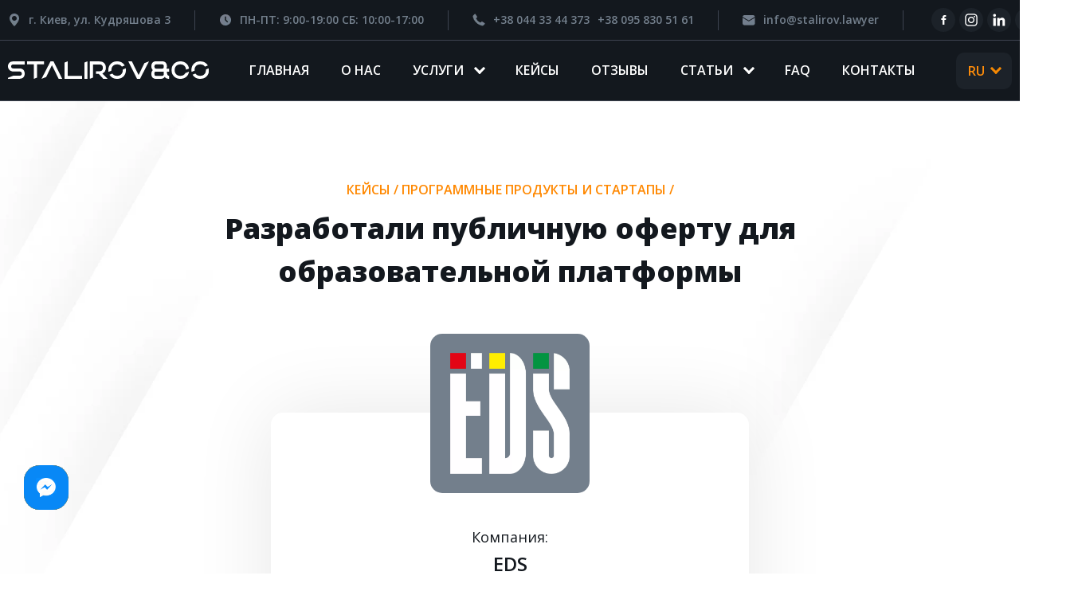

--- FILE ---
content_type: text/html; charset=UTF-8
request_url: https://stalirov.lawyer/cases/razrabotali-publichnuyu-ofertu-dlya-obrazovatelnoy-platformyi-eds
body_size: 22811
content:
<!doctype html>
<html lang="ru">
    <head>
   		<title>Разработали публичную оферту для образовательной платформы EDS - кейс IT-юристов Stalirov&amp;Co</title>		
        <meta charset="utf-8">
																
								
		<meta name="description" content="✅ IT-юристы Stalirov&amp;Co разработали публичную оферту для образовательной платформы EDS: внедрили заключение онлайн-договоров через сайт, выполнили требования платежной системы и оформили переход авторских прав на учебные материалы от спикеров к компании👉 подробнее читайте в кейсе">
        <meta property="og:type" content="website">
		<meta property="og:title" content="Разработали публичную оферту для образовательной платформы EDS - кейс IT-юристов Stalirov&amp;Co">
        <meta property="og:description" content="✅ IT-юристы Stalirov&amp;Co разработали публичную оферту для образовательной платформы EDS: внедрили заключение онлайн-договоров через сайт, выполнили требования платежной системы и оформили переход авторских прав на учебные материалы от спикеров к компании👉 подробнее читайте в кейсе">
        <meta property="og:image" content="https://stalirov.lawyer/img/og_logo.webp">
        <meta property="og:url" content="https://stalirov.lawyer/cases/razrabotali-publichnuyu-ofertu-dlya-obrazovatelnoy-platformyi-eds">  
		<meta name="twitter:card" content="summary_large_image"/>
		<meta name="twitter:site" content="@stalirov"/>
		<meta name="twitter:title" content="Разработали публичную оферту для образовательной платформы EDS - кейс IT-юристов Stalirov&amp;Co"/>
		<meta name="twitter:description" content="✅ IT-юристы Stalirov&amp;Co разработали публичную оферту для образовательной платформы EDS: внедрили заключение онлайн-договоров через сайт, выполнили требования платежной системы и оформили переход авторских прав на учебные материалы от спикеров к компании👉 подробнее читайте в кейсе"/>
		<meta name="twitter:image" content="https://stalirov.lawyer/img/og_logo.webp"/>
        <meta name="format-detection" content="telephone=no">
        <meta name="viewport" content="width=device-width, initial-scale=1">
        <meta name="theme-color" content="#13181E">
		<meta name="yandex-verification" content="ba6921ff7b2e7640"/>
        <base href="https://stalirov.lawyer">		
				<link rel="canonical" href="https://stalirov.lawyer/cases/razrabotali-publichnuyu-ofertu-dlya-obrazovatelnoy-platformyi-eds">
									<link rel="alternate" href="https://stalirov.lawyer/cases/razrabotali-publichnuyu-ofertu-dlya-obrazovatelnoy-platformyi-eds" hreflang="ru">
				<link rel="alternate" href="https://stalirov.lawyer/uk/cases/rozrobili-publichnu-ofertu-dlya-osvitnoyi-platformi-eds" hreflang="uk">
											        <link href="https://stalirov.lawyer/public/img/favicon.ico" rel="icon" type="image/ico">
        <link rel="stylesheet" type="text/css" href="https://stalirov.lawyer/public/css/main.css,qver=14.1.pagespeed.ce.8tQSln9EgE.css">	
		
<!-- Google tag (gtag.js) -->
<script async src="https://www.googletagmanager.com/gtag/js?id=G-V78C4XQFFG"></script>
<script>window.dataLayer=window.dataLayer||[];function gtag(){dataLayer.push(arguments);}gtag('js',new Date());gtag('config','G-V78C4XQFFG');</script>

		<!-- Google Tag Manager -->
		<script>(function(w,d,s,l,i){w[l]=w[l]||[];w[l].push({'gtm.start':new Date().getTime(),event:'gtm.js'});var f=d.getElementsByTagName(s)[0],j=d.createElement(s),dl=l!='dataLayer'?'&l='+l:'';j.async=true;j.src='https://www.googletagmanager.com/gtm.js?id='+i+dl;f.parentNode.insertBefore(j,f);})(window,document,'script','dataLayer','GTM-K5GX74F');</script>
		<!-- End Google Tag Manager -->
		<meta name="adopt-website-id" content="8e71b64a-49c2-4faa-9cd2-3a6ac03d1c73"/>
<script src="//tag.goadopt.io/injector.js?website_code=8e71b64a-49c2-4faa-9cd2-3a6ac03d1c73" class="adopt-injector"></script>
    </head>
		<body class="ru">
		
	<noscript><iframe src="https://www.googletagmanager.com/ns.html?id=GTM-K5GX74F" height="0" width="0" style="display:none;visibility:hidden"></iframe></noscript>
	
	<script type="application/ld+json">
	{
	"@context": "https://schema.org",
	"@type": "LegalService",
	"name": "Stalirov&Co",
	"url": "https://stalirov.lawyer",
	"logo": "https://stalirov.lawyer/public/img/logo.webp",
	"image": "https://stalirov.lawyer/public/img/logo.webp",
	"telephone": "+380443344373",
	"address": "м. Київ, вул. Кудряшова, 3, оф. 87",
	"sameAs":
			[
				"https://www.facebook.com/Stalirov.Co",
				"https://www.instagram.com/stalirov_co/",
				"https://www.linkedin.com/company/stalirov-co/",
				"https://www.youtube.com/channel/UC9-xWi__jAGAAYJl3v3H6Wg"
			]
	}
	</script>	
	<script type="text/javascript" src="https://app.lemlist.com/api/visitors/tracking?k=YU4%2Fb2InCi%2F9XRzvMFP6CfnhTvZsxrxH5IES6XjCgvY%3D&t=tea_iSkL73GEbeX6owjY5"></script>
	<header>
		<div class="pre_head">
			<div class="wrap">
				<div class="pre_head_left">
					<div class="geo icon">
						<span>г. Киев, ул. Кудряшова 3</span>					</div>
					<div class="rozd"></div>
										
					<div class="time icon">
						<span>ПН-ПТ: 9:00-19:00 СБ: 10:00-17:00</span>
					</div>
					<div class="rozd"></div>
					<div class="phone icon">					
						<a href="tel:+380443344373">+38 044 33 44 373</a>
						<a href="tel:+380958305161">+38 095 830 51 61</a>
					</div>	
					<div class="rozd"></div>				
							
							
					<div class="email icon">
						<a href="mailto:info@stalirov.lawyer">info@stalirov.lawyer</a>
					</div>		
										<div class="rozd"></div>	
						
				</div>
				<div class="pre_head_right">
					<div class="social">
						<a href="https://www.facebook.com/Stalirov.Co/" class="icon fb" title="Facebook" target="_blank"></a>
						<a href="https://www.instagram.com/stalirov_co/" class="icon inst" title="Instagram" target="_blank"></a>
						<a href="https://www.linkedin.com/company/stalirov-co/" class="icon lin" title="LinkedIn" target="_blank"></a>
						<a href="https://x.com/stalirov" class="icon tw" title="X.com" target="_blank"></a>
						<a href="https://www.youtube.com/channel/UC9-xWi__jAGAAYJl3v3H6Wg" class="icon yt" title="YouTube" target="_blank"></a>
					</div>
				</div>
			</div>
		</div>
		<div class="head_naving">
			<div class="wrap">
				<a href="https://stalirov.lawyer" class="logo">
					<img src="https://stalirov.lawyer/public/img/logo2.svg" alt="Stalirov&Co"/>
				</a>				
				<nav>
					<div class="bar-button">						
						<span></span>
					</div>
					<ul>
						<li>
							<a href="https://stalirov.lawyer" class="">Главная</a>
						</li>
						<li>
							<a href="https://stalirov.lawyer/about-us" class="">О нас</a>
						</li>
						<li class="hassubmenu">
							<a href="https://stalirov.lawyer/services" class="">Услуги</a>
							<ul>
																
																		<li><a href="https://stalirov.lawyer/services/dogovor-publichnoy-oferty-dlya-ecommerce">Публичная оферта | Пользовательское соглашение | Terms of Use</a></li>
																									
																		<li><a href="https://stalirov.lawyer/services/politika-konfidentsialnosti-po-usloviyam-gdpr-i-ccpa">Privacy Policy | Cookie Policy</a></li>
																									
																		<li><a href="https://stalirov.lawyer/services/dogovor-na-razrabotku-po">Договор на разработку программного обеспечения: с заказчиками и подрядчиками</a></li>
																									
																		<li><a href="https://stalirov.lawyer/services/dogovor-na-okazanie-it-uslug">Договор на оказание IT-услуг: с клиентами и командой</a></li>
																									
																		<li><a href="https://stalirov.lawyer/services/non-disclosurea-agreement-and-non-compete-agreement">NCA / Договор о неконкуренции / NDA / Договор о неразглашении</a></li>
																									
																		<li><a href="https://stalirov.lawyer/services/strukturirovanie-it-biznesa">Структурирование IT-бизнеса</a></li>
																									
																		<li><a href="https://stalirov.lawyer/services/reshenie-sporov-v-it">Досудебное решение споров в IT</a></li>
																									
																		<li><a href="https://stalirov.lawyer/services/zaschita-intellektualnoy-sobstvennosti-v-internete">Защита интеллектуальной собственности IT-компании | Регистрация интеллектуальной собственности</a></li>
																									
																		<li><a href="https://stalirov.lawyer/services/litsenziya-na-po">Лицензия на программное обеспечение</a></li>
																									
																		<li><a href="https://stalirov.lawyer/services/gdpr-compliance">GDPR Compliance</a></li>
																									
																		<li><a href="https://stalirov.lawyer/services/registratsiya-it-kompanii-za-rubezhom">Регистрация IT-компании за рубежом</a></li>
																									
																		<li><a href="https://stalirov.lawyer/services/nalogovye-proverki-it-kompanii">Финансовый консалтинг и налоговые проверки</a></li>
																									
																		<li><a href="https://stalirov.lawyer/services/cryptocurrency-and-blockchain">Юристы в сфере криптовалют и блокчейна</a></li>
																									
																		<li><a href="https://stalirov.lawyer/services/it-gamedev-ru">Юрист для GameDev</a></li>
																									
																		<li><a href="https://stalirov.lawyer/services/fintech">Fintech юрист</a></li>
																									
																		<li><a href="https://stalirov.lawyer/services/yuridicheskie-uslugi-dlya-saas">Юридические услуги для SaaS</a></li>
																									
																		<li><a href="https://stalirov.lawyer/services/yuridicheskoe-soprovozhdenie-startapov">Юридическая поддержка стартапов</a></li>
																										<li><a href="https://stalirov.lawyer/tarify">Абонентские Тарифы</a></li>
							</ul>
							<span></span>
						</li>
						<li>
							<a href="https://stalirov.lawyer/cases" class="">Кейсы</a>
						</li>
						<li>
							<a href="https://stalirov.lawyer/reviews" class="">Отзывы</a>
						</li>			
												<li class="hassubmenu hassubmenu_min">
							<a>Cтатьи</a>
							<ul>							
								<li><a href="https://stalirov.lawyer/posts">Блог</a></li>								
								<li><a href="https://stalirov.lawyer/mass-media-posts">Публикации в СМИ</a></li>
							</ul>
							<span></span>
						</li>
								
												
						<li>
							<a href="https://stalirov.lawyer/faq" class="">FAQ</a>
						</li>
						<li>
							<a href="https://stalirov.lawyer/contacts" class="">Контакты</a>
						</li>
					</ul>
				</nav>
				
										<div class="lang">
									    			<span>RU</span>
			    			<a href="/uk/cases/rozrobili-publichnu-ofertu-dlya-osvitnoyi-platformi-eds" class="js-language-switcher " data-lang="ua">UA</a>
<!-- 
 -->
											</div>
									</div>
			</div>
		</header>
		<main>
			<script type="application/ld+json">
            {
            "@context": "https://schema.org/",
            "@type": "BreadcrumbList",
            "itemListElement": [
                {
                    "@type": "ListItem",
                    "position": 1,
                    "name": "Главная",
                    "item": "https://stalirov.lawyer"
                },
                                {
                    "@type": "ListItem",
                    "position": 2,
                    "name": "Кейсы",
                    "item": "https://stalirov.lawyer/cases"
                },
                                {
                    "@type": "ListItem",
                    "position": 3,
                    "name": "Разработали публичную оферту для образовательной платформы",
                    "item": "https://stalirov.lawyer/cases/razrabotali-publichnuyu-ofertu-dlya-obrazovatelnoy-platformyi-eds"
                }
            ]
        }
</script>
<div class="page keys">
	<div class="up_case">		
		<div class="main_company_info">	
			<div class="wrap">
				<div class="kp_crumb_list">
					<a href="https://stalirov.lawyer/cases" class="prev_level">Кейсы</a>
					
										<span>/</span>
					<a href="https://stalirov.lawyer/cases/category-2/programmnye-produkty-i-startapy" class="prev_level">Программные продукты и стартапы</a>
										
					<span>/</span>
				</div>
				<h1>Разработали публичную оферту для образовательной платформы</h1>
				<div class="cmp_info">
					<div class="for_logo">
						<img src="https://stalirov.lawyer/storage/keysis/April2023/xGYNY60XBmL1ax0d7aHrV.webp.pagespeed.ic.LhvZBzdIHR.webp" alt="Разработали публичную оферту для образовательной платформы"/>
					</div>
					<div class="name_link">
						<div>
							<span>Компания:</span>
							<div>EDS</div>
						</div>
									
						<div data-link1="eds." data-link2="ua" data-link3="/page/dogovor-oferty" data-link4="" id="comlink">Перейти на сайт</div>
											</div>
				</div>
			</div>
		</div>
		<div class="text_company_info">
			<div class="wrap">
				<h2 class="new_home_heading">О компании и продукте</h2>
				<div>
					<p>European Design School організують дистанційне і очне навчання дизайнерів.</p>
				</div>
			</div>
		</div>				
	</div>
<div class="zapros_reshenie">
		<div class="wrap">
			<div>
				<div class="zr_li">
					<div class="for_ico">
						<img src="[data-uri]"/>
					</div>
					<span>Запрос клиента</span>
					<p>Оформити укладення онлайн-договорів з користувачами і отримати право власності на матеріали, які створюються спікерами для слухачів курсів EDS.</p>
					<div class="big_strelka"></div>
				</div>
			</div>
			<div>
				<div class="zr_li">
					<div class="for_ico">
						<img src="[data-uri]"/>
					</div>
					<span>Решение от IT-юристов</span>
					<p>Підготувати 4 документи:</p>
<p><span style="color: #333333; font-family: 'Helvetica Neue', Helvetica, Arial, 微軟正黑體, 微软雅黑, メイリオ, '맑은 고딕', sans-serif;">◼</span>Публічну оферту</p>
<p><span style="color: #333333; font-family: 'Helvetica Neue', Helvetica, Arial, 微軟正黑體, 微软雅黑, メイリオ, '맑은 고딕', sans-serif;">◼</span>Політику конфіденційності</p>
<p><span style="color: #333333; font-family: 'Helvetica Neue', Helvetica, Arial, 微軟正黑體, 微软雅黑, メイリオ, '맑은 고딕', sans-serif;">◼</span>Політику cookie</p>
<p><span style="color: #333333; font-family: 'Helvetica Neue', Helvetica, Arial, 微軟正黑體, 微软雅黑, メイリオ, '맑은 고딕', sans-serif;">◼</span>Договір про передачу прав інтелектуальної власності</p>
				</div>
			</div>
		</div>
	</div>
	<div class="case_content public_style">
		<div class="zag_k_real">
			<div class="wrap">
				<h2 class="new_home_heading">Реализация</h2>
							</div>
		</div>
		<div class="kc_1 creal">
			<div class="wrap">			
				<div class="r_text">
					<div class="zag">
						<p>Передбачили укладення онлайн-договорів з користувачами через прийняття умов публічної оферти</p>
					</div>
					<p>Текст публічної оферти адресований усім фізичним та юридичним особам та є офіційною публічною пропозицією укласти договір про надання освітніх послуг у сфері дизайну, шляхом допуску до веб-сайту та навчальних матеріалів.</p>
				</div>
				<div class="f_img">
					<img src="https://stalirov.lawyer/public/img/x12planshet_right.webp.pagespeed.ic.JxkNq1gu1V.webp"/>
				</div>
				<div class="r_text">
					<div class="zag">
						<p>Виконали вимогу платіжної системи. Описали процес оплати</p>
					</div>
					<p>На сторінці для здійснення оплати замовник вводить номер банківської картки, термін її дії, СVV-код, та ім'я власника картки, і після натискає кнопку "Сплатити".</p>
<p>Після отримання оплати, на електронну адресу, яку вказав замовник, буде надіслано електронного листа з квитанцією про оплату послуг та посиланням на особистий кабінет замовника з доступом до матеріалів обраного курсу.</p>
				</div>
			</div>
		</div>
	
		<div class="kc_2 creal">
			<div class="wrap">
				<div class="r_text">
					<div class="zag">
						<p>Визначили порядок повернення вартості послуг</p>
					</div>
					<p>За 14 і більше календарних днів до початку курсу, незалежно від причин відмови, Європейська школа дизайну повертає замовнику отримані кошти (за вирахуванням комісій платіжних систем, пов'язаних із поверненням цих коштів). У день початку курсу чи пізніше &ndash; Європейська школа дизайну не повертає замовнику суми, що надійшли на особисті рахунки.</p>
				</div>
				<div class="f_img">
					<img src="https://stalirov.lawyer/public/img/x12planshet_lezhyt_left.webp.pagespeed.ic.dQw9JM_kWd.webp"/>
				</div>
				<div class="r_text">
					<div class="zag">
						<p>Описали умови надання послуг</p>
					</div>
					<p>Умовою надання послуг є виконання замовником завдань самостійно та оцінка результатів виконання завдань куратором. Завдання замовнику ставить куратор. Освітні послуги надаються у формі доступу до навчальної платформи та навчальних відеоматеріалів, до групових занять в онлайн та офлайн форматі, особистих консультацій та занять з куратором. А також у формі виконання та перевірки домашнього завдання.</p>
				</div>
			</div>
		</div>

		<div class="kc_3 creal">
			<div class="wrap">
				<div class="r_text">
					<div class="zag">
						<p>Додали дисклеймери</p>
					</div>
					<p>Європейська школа дизайну не несе відповідальності за пропуск замовником занять через несплату.</p>
				</div>
				<div class="f_img">
					<img src="https://stalirov.lawyer/public/img/x12planshet_left.webp.pagespeed.ic.JCW9E6gFxo.webp"/>
				</div>
				<div class="r_text">
					<div class="zag">
						<p>Описали наслідки пропуску занять</p>
					</div>
					<p>Невідвідування занять не є підставою для повернення вартості послуг. Якщо замовник допустить 3 пропуски поспіль, або 5 пропусків за час курсу, Європейська школа дизайну може достроково в односторонньому порядку припинити надання послуг.</p>
				</div>		
			</div>
		</div>
						<div class="kc_4 creal">
			<div class="wrap">
				<div class="r_text">
					<div class="zag">
						<p>Захистили комерційну таємницю на інфопродукти, програми, методики</p>
					</div>
					<p>Замовник зобов'язаний не передавати третім особам і не використовувати у комерційних цілях методичний матеріал, що видається для самостійної роботи. Замовник повідомлений, що будь-яка частина матеріалу курсу, яка не була раніше законно оприлюднена, є комерційною таємницею та охороняється авторським правом.</p>
				</div>	
				<div class="f_img">
					<img src="https://stalirov.lawyer/public/img/x12planshet_lezhyt_right.webp.pagespeed.ic.cRMRGSl-vt.webp"/>
				</div>
												<div class="r_text">
					<div class="zag">
						<p>Зафіксували яку інформацію про користувачів збирає EDS</p>
					</div>
					<p>Європейська школа дизайну збирає та обробляє наступну інформацію: ім'я, прізвище та по батькові користувача, поштову адресу, адресу електронної пошти та телефон.</p>
<p>Крім того, коли ви відвідуєте наші веб-сайти, ми можемо отримувати інформацію про вас автоматично. Така інформація включає: IP-адресу, відомості про операційну систему комп'ютера/мобільного пристрою та тип браузера, тип пристрою, унікальний ідентифікатор пристрою (UDID) або ж ідентифікатор обладнання (MEID) мобільного пристрою, адресу сайту, на якій було розміщено посилання про нас та інформацію про сторінки, які ви відвідали на нашому веб-сайті.</p>
				</div>		
												
			</div>
		</div>
										<div class="kc_5 creal">
			<div class="wrap">
				<div class="r_text">
					<div class="zag">
						<p>Отримали дозвіл на використання персональних даних у маркетингових цілях</p>
					</div>
					<p>Ми можемо надсилати вам повідомлення, що містять маркетингову та рекламну інформацію про наші продукти та послуги, акційні пропозиції тощо. Якщо ви не надасте нам письмової згоди на отримання зазначених повідомлень, ми не надсилатимемо їх.</p>
<p>Європейська школа дизайну має право залучати інші компанії для організації рекламних кампаній для надання послуг.</p>
				</div>
				<div class="f_img">
					<img src="https://stalirov.lawyer/public/img/x12planshet_right.webp.pagespeed.ic.JxkNq1gu1V.webp"/>
				</div>
							</div>
		</div>
						<!-- 		<div class="kc_6 creal">
			<div class="wrap">
				<div class="f_img">
					<img src="https://stalirov.lawyer/public/img/12planshet_lezhyt_left.webp"/>
				</div>				
			</div>
		</div>
						<div class="kc_7 creal">
			<div class="wrap">
				<div class="f_img">
					<img src="https://stalirov.lawyer/public/img/12planshet_left.webp"/>
				</div>
							
			</div>
		</div>
						<div class="kc_8 creal">
			<div class="wrap">
				<div class="f_img">
					<img src="https://stalirov.lawyer/public/img/12planshet_lezhyt_right.webp"/>
				</div>
				
			</div>
		</div>
						<div class="kc_1 kc_9 creal">
			<div class="wrap">
				
				<div class="f_img">
					<img src="https://stalirov.lawyer/public/img/12planshet_right.webp"/>
				</div>			
			</div>
		</div>
		 -->
						<div class="kc_10 creal">
			<div class="wrap">		
				<div class="zag">
					<p>Впровадили Cookie Policy</p>
				</div>
				<div class="f_img">
					<div class="onimage_wrap">
						<img src="https://stalirov.lawyer/public/img/xplanshet_ruka22.webp.pagespeed.ic.8xzstuCw4R.webp"/>
						<div class="onimage"><p><img src="https://stalirov.lawyer/storage/keysis/March2022/photo_2022-03-31_17-00-061.jpg" alt=""/></p></div>
					</div>
				</div>
			</div>
		</div>
			
			
	</div>
				
		<div class="revies_home">
			<h3 class="rev_home_zag">Отзыв клиента</h3>
			<div class="for_rev_slider_new">
									<div>
						<div class="one_rev_home_new_slide">
							<div class="wrap">
								<div class="man_info">
									<div class="f_img">
																					<img src="https://stalirov.lawyer/storage/facebook-reviews/February2022/1bwI5E5l7vvumhAoondp.jpg" alt="Client logo"/>
																			</div>
									<b>Den Deogen</b>
									<span>EDS</span>
								</div>
								<div class="rev_txt_info">
									<b>07/05/2020</b>
									<i><p><iframe style="border: none; overflow: hidden;" src="https://www.facebook.com/plugins/post.php?href=https%3A%2F%2Fwww.facebook.com%2Fdendeogen%2Fposts%2F2647814375508285&amp;show_text=true&amp;width=500" width="100%" height="329" frameborder="0" scrolling="no" allowfullscreen="true"></iframe></p></i>
								</div>
							</div>
						</div>	
					</div>
							</div>
			<a href="https://stalirov.lawyer/reviews" class="add_rev_home_but">Смотреть все отзывы</a>
		</div>
				<div class="blocks home_services">
			<div class="wrap new_home_heading_wrap">
				<h2 class="new_home_heading">Услуги использовавшиеся в кейсе</h2>
				<a href="https://stalirov.lawyer/services" class="home_more_but">Все услуги</a>
			</div>
			<div class="wrap servicehomelist">
				<div class="home_service_slider">
							
						<div>
														<a href="https://stalirov.lawyer/services/dogovor-publichnoy-oferty-dlya-ecommerce">
																<div class="f_img">
									<img src="[data-uri]" alt="Публичная оферта | Пользовательское соглашение | Terms of Use "/>
								</div>
								<div>
									<span>Публичная оферта | Пользовательское соглашение | Terms of Use</span>
									<div class="desc">Разрабатываем Terms of USE для E-commerce, мобильных приложений, Gamedev, SaaS, PaaS, ERP, CRM, FinTech</div>
									<div class="button">Подробнее</div>
								</div>
							</a>
						</div>
									</div>
			</div>
		</div>
				<div class="keyses keyhome keys_new_lider">
			<div class="wrap keyhomewrapheading">							
				<h2 class="new_home_heading keysinkeysheading">Похожие кейсы</h2>				
				<a href="https://stalirov.lawyer/cases" class="home_more_but">Все кейсы</a>
			</div>
			<div class="wrap">
			<div class="keys_slider">
					
					<div>
																	<a href="https://stalirov.lawyer/cases/proveli-kompleksnyj-analiz-locatemate-co">
												
					<div class="kkname">
				<span>Netpeak</span>
				<span>Программные продукты и стартапы</span>
			</div>
				<div class="f_img">
			<img src="https://stalirov.lawyer/storage/keysis/March2025/HC2XJ4Zawet8lQCsCU7K.webp.pagespeed.ce.9vMtIymmhj.webp" alt="Netpeak logo"/>
		</div>
		<span class="keisname">Провели комплексный анализ политики сбора, обработки и хранения данных сервисом Locatemate.co</span>
		<div class="desc"><p>Проверили, соответствует ли сервис международным законам и требованиям платежных систем</p></div>
					<div class="button">Подробнее</div>
			
	</a>
</div>
	
					<div>
																	<a href="https://stalirov.lawyer/cases/white-label-lytsenzyiu-dlia-toprentapp">
												
					<div class="kkname">
				<span>TopRentApp</span>
				<span>Программные продукты и стартапы</span>
			</div>
				<div class="f_img">
			<img src="https://stalirov.lawyer/storage/keysis/February2025/W1rwHNfg2l9Qt7lSinSV.webp" alt="TopRentApp logo"/>
		</div>
		<span class="keisname">Разработали White Label лицензию для итальянской ІТ-компании</span>
		<div class="desc"><p>Описали правила оплаты роялти. Защитили права интеллектуальной собственности и ограничили возможность создавать конкурирующие продукты.</p></div>
					<div class="button">Подробнее</div>
			
	</a>
</div>
	
					<div>
																	<a href="https://stalirov.lawyer/cases/lytsenzyonnoe-sohlashenye-dlia-servysa-skrapynha-dannikh-nannostomus">
												
					<div class="kkname">
				<span>Nannostomus</span>
				<span>Программные продукты и стартапы</span>
			</div>
				<div class="f_img">
			<img src="https://stalirov.lawyer/storage/keysis/February2025/c210hufjOZ3qUXocAA4m.webp" alt="Nannostomus logo"/>
		</div>
		<span class="keisname">Разработали лицензионное соглашение для сервиса скрапинга данных</span>
		<div class="desc"><p>Создали юридическую основу для передачи продукта в пользование клиентам из ЕС и США. Описали политику выплаты роялти и защитили интеллектуальную собственность.</p></div>
					<div class="button">Подробнее</div>
			
	</a>
</div>
	
					<div>
																	<a href="https://stalirov.lawyer/cases/razrabotaly-uslovyia-polzovanyia-pc-creator-2">
												
					<div class="kkname">
				<span>CREATY GAMES</span>
				<span>Программные продукты и стартапы</span>
			</div>
				<div class="f_img">
			<img src="https://stalirov.lawyer/storage/keysis/July2024/Kkn3WzZDymbjNgmcW1ED.webp" alt="CREATY GAMES logo"/>
		</div>
		<span class="keisname">Разработали Условия пользования для игры PC Creator 2</span>
		<div class="desc"><p>Выполнили требования Google Play/App Store к внутриигровыми покупкам и защитили интеллектуальную собственности компании.</p></div>
					<div class="button">Подробнее</div>
			
	</a>
</div>
	
					<div>
																	<a href="https://stalirov.lawyer/cases/razrabotaly-litsenzionniy-dohovor-dlia-my-credit">
												
					<div class="kkname">
				<span>My Credit</span>
				<span>Программные продукты и стартапы</span>
			</div>
				<div class="f_img">
			<img src="https://stalirov.lawyer/storage/keysis/July2024/B3rkZuoXfRAS1zuLlu6S.webp" alt="My Credit logo"/>
		</div>
		<span class="keisname">Разработали лицензионный договор для кредитной финансовой системы </span>
		<div class="desc"><p>Описали технические условия поставки программного обеспечения и правила выплаты роялти&nbsp;</p></div>
					<div class="button">Подробнее</div>
			
	</a>
</div>
	
					<div>
																	<a href="https://stalirov.lawyer/cases/abonentskoe-obsluzhyvanye-publychnoi-fyntech-kompanii">
												
					<div class="kkname">
				<span>Intellabridge</span>
				<span>Программные продукты и стартапы</span>
			</div>
				<div class="f_img">
			<img src="https://stalirov.lawyer/storage/keysis/February2024/qD2aQ7BaESG9YtKAMNb9.webp.pagespeed.ce.3Pc2gA0FoK.webp" alt="Intellabridge logo"/>
		</div>
		<span class="keisname">Абонентское обслуживание публичной финтех-компании</span>
		<div class="desc"><p>Подготовили правовые заключения по работе криптокомпании в Германии, ОАЭ, Канаде и США. Составили Политику конфиденциальности и Условия пользования для криптоплатформы.</p></div>
					<div class="button">Подробнее</div>
			
	</a>
</div>
	
					<div>
																	<a href="https://stalirov.lawyer/cases/usloviya-polzovaniya-i-politiku-konfidencialnosti-hasher-wallet">
												
					<div class="kkname">
				<span>Hasher Wallet</span>
				<span>Программные продукты и стартапы</span>
			</div>
				<div class="f_img">
			<img src="https://stalirov.lawyer/storage/keysis/January2024/zABA3pcmMI3EJK8JplmA.webp" alt="Hasher Wallet logo"/>
		</div>
		<span class="keisname">Разработали Условия пользования и Политику конфиденциальности для мультивалютного криптокошелька</span>
		<div class="desc"><p>Объяснили как работает некастодиальный кошелек и прописали дисклеймеры дисклеймеры для ограничения ответственности компании за транзации и деятельности пользователей</p></div>
					<div class="button">Подробнее</div>
			
	</a>
</div>
	
					<div>
																	<a href="https://stalirov.lawyer/cases/abonentsko-obsluzhivanie-mornhouse">
												
					<div class="kkname">
				<span>Mornhouse</span>
				<span>Программные продукты и стартапы</span>
			</div>
				<div class="f_img">
			<img src="[data-uri]" alt="Mornhouse logo"/>
		</div>
		<span class="keisname">Абонентское обслуживание кипрской IT-компании по разработке и монетизации мобильных приложений</span>
		<div class="desc"><p>Открыли компанию на Кипре, прошли банковский и налоговый комплаенс и разработали документы для монетизации мобильных приложений. Предоставляем услуги по бухгалтерскому сопровождению.</p></div>
					<div class="button">Подробнее</div>
			
	</a>
</div>
	
					<div>
																	<a href="https://stalirov.lawyer/cases/usloviya-polzovaniya-i-politiku-konfidencialnosti-dober">
												
					<div class="kkname">
				<span>Dober</span>
				<span>Программные продукты и стартапы</span>
			</div>
				<div class="f_img">
			<img src="https://stalirov.lawyer/storage/keysis/July2023/m6JD0O3ux6IycMQhEsAP.webp" alt="Dober logo"/>
		</div>
		<span class="keisname">Разработали Условия пользования и Политику конфиденциальности для защищенного мессенджера Dober</span>
		<div class="desc"><p>Провели аудит продукта и составили документы по требованиям GDPR/CCPA, App Store/Google Play</p></div>
					<div class="button">Подробнее</div>
			
	</a>
</div>
	
					<div>
																	<a href="https://stalirov.lawyer/cases/oformili-rabotu-e-learning-kompanii-iz-ssha-i-komandyi-v-kitae">
												
					<div class="kkname">
				<span>HiTech Rush</span>
				<span>Программные продукты и стартапы</span>
			</div>
				<div class="f_img">
			<img src="https://stalirov.lawyer/storage/keysis/May2023/m4v987iqJJqQLI78pSmj.webp" alt="HiTech Rush logo"/>
		</div>
		<span class="keisname">Оформили работу Е-learning компании из США и команды в Китае</span>
		<div class="desc"><p>Разработали договор на предоставление услуг с менторами по требованиям китайского законодательства и подготовили гайд по по регистрации индивидуальных предпринимателей и налогообложению в Китае&nbsp;</p></div>
					<div class="button">Подробнее</div>
			
	</a>
</div>
	
					<div>
																	<a href="https://stalirov.lawyer/cases/zaschitili-konfidentsialnuyu-informatsiyu-techmission">
												
					<div class="kkname">
				<span>TechMission</span>
				<span>Программные продукты и стартапы</span>
			</div>
				<div class="f_img">
			<img src="https://stalirov.lawyer/storage/keysis/May2023/APsMYP4MvR8gxalFYX2n.webp" alt="TechMission logo"/>
		</div>
		<span class="keisname">Защитили конфиденциальную информацию образовательной платформы по обучению IT-специалистов</span>
		<div class="desc"><p>Разработали договор о неразглашении конфиденциальной информации, неконкуренции и непереманивании. Обязали сотрудников предпринять организационные и технические меры для сохранности конфиденциальной информации</p></div>
					<div class="button">Подробнее</div>
			
	</a>
</div>
	
					<div>
																	<a href="https://stalirov.lawyer/cases/razrabotali-terms-of-use-i-privacy-policy-dlya-sia-simata">
												
					<div class="kkname">
				<span>SIA Simata</span>
				<span>Программные продукты и стартапы</span>
			</div>
				<div class="f_img">
			<img src="https://stalirov.lawyer/storage/keysis/March2023/GoYK6gUAQICtPZSiCZCs.webp" alt="SIA Simata logo"/>
		</div>
		<span class="keisname">Разработали Terms of Use и Privacy Policy для платформы с аналитикой и новостями о рынках валют, акций и других ценных бумаг</span>
		<div class="desc"><p>Описали функционал платформы и внедрили дисклеймеры. Получили от пользователей разрешение на использование персональных данных в маркетинговых целях и предупредили об использовании Cookie.</p></div>
					<div class="button">Подробнее</div>
			
	</a>
</div>
	
					<div>
																	<a href="https://stalirov.lawyer/cases/3-goda-abonentskogo-obsluzhyvaniya-companii-cartsys">
												
					<div class="kkname">
				<span>Cartsys</span>
				<span>Программные продукты и стартапы</span>
			</div>
				<div class="f_img">
			<img src="https://stalirov.lawyer/storage/keysis/April2023/o687MbC9dMg8XgLFKno9.webp" alt="Cartsys logo"/>
		</div>
		<span class="keisname">Абонентское обслуживание продуктовой IT-компании</span>
		<div class="desc"><p>Открыли новую компанию, спроектировали лицензию, зарегистрировали авторское право на IT-решение и помогли избежать двойного налогообложения роялти</p></div>
					<div class="button">Подробнее</div>
			
	</a>
</div>
	
					<div>
																	<a href="https://stalirov.lawyer/cases/razrabotali-polzovatelskoe-soglashenie-dlya-platformyi-frilansa-youwex">
												
					<div class="kkname">
				<span>Youwex</span>
				<span>Программные продукты и стартапы</span>
			</div>
				<div class="f_img">
			<img src="https://stalirov.lawyer/storage/keysis/April2023/3JuNIgZzDxJZwCd0W15A.webp" alt="Youwex logo"/>
		</div>
		<span class="keisname">Разработали пользовательское соглашение и политику конфиденциальности для платформы фриланса, обучения и нетворкинга Youwex</span>
		<div class="desc"><p>Выполнили требования платежной системы Fondy, законов по электронной коммерции и защите прав потребителя. Описали процессы сбора и обработки персональных данных по регламенту GDPR.</p></div>
					<div class="button">Подробнее</div>
			
	</a>
</div>
	
					<div>
																	<a href="https://stalirov.lawyer/cases/razrabotali-usloviya-polzovaniya-mobilnyim-prilozheniem-trivia-quiz-iq-brain-mind-game">
												
					<div class="kkname">
				<span>Trivia Quiz IQ Brain mind game</span>
				<span>Программные продукты и стартапы</span>
			</div>
				<div class="f_img">
			<img src="https://stalirov.lawyer/storage/keysis/May2022/PGmLBWjAbLRWUZyjAqXo.webp" alt="Trivia Quiz IQ Brain mind game logo"/>
		</div>
		<span class="keisname">Разработали условия пользования для мобильного приложения Trivia Quiz IQ Brain mind game от Mioris LTD</span>
		<div class="desc"><p>Выполнили требования App Store и Google Play. Зафиксировали способы монетизации игры и правила использования внутриигровой валюты</p></div>
					<div class="button">Подробнее</div>
			
	</a>
</div>
	
					<div>
																	<a href="https://stalirov.lawyer/cases/razrabotali-polzovatelskoe-soglashenie-dlya-onlayn-igryi-island211">
												
					<div class="kkname">
				<span>Island 211</span>
				<span>Программные продукты и стартапы</span>
			</div>
				<div class="f_img">
			<img src="https://stalirov.lawyer/storage/keysis/May2022/VeEfcr902aXvdE8DvQcS.webp" alt="Island 211 logo"/>
		</div>
		<span class="keisname">Разработали пользовательское соглашение для онлайн-игры симулятора</span>
		<div class="desc"><p>Выполнили требования паблишеров и платежной системы: определили процессы монетизации и установили возрастные ограничения для игроков.</p></div>
					<div class="button">Подробнее</div>
			
	</a>
</div>
	
					<div>
																	<a href="https://stalirov.lawyer/cases/razrabotali-terms-of-use-i-privacy-policy-dlya-servisa-hypelitix">
												
					<div class="kkname">
				<span>Hypelitix</span>
				<span>Программные продукты и стартапы</span>
			</div>
				<div class="f_img">
			<img src="https://stalirov.lawyer/storage/keysis/April2023/u065y65AZBKODcnlgDvZ.webp" alt="Hypelitix logo"/>
		</div>
		<span class="keisname">Разработали Terms of use и Privacy Policy для сервиса, с помощью которого пользователи отслеживают активность инфлюинсеров в  Instagram</span>
		<div class="desc"><p>Описали фичи продукта. Спроектировали пункты об оплате услуг и возврате средств для подключения платежной системы. Выполнили CCPA требования, чтобы правомерно обрабатывать публичную информацию из социальной сети Instagram.</p></div>
					<div class="button">Подробнее</div>
			
	</a>
</div>
	
					<div>
																	<a href="https://stalirov.lawyer/cases/oformili-monetizatsiyu-platformyi-s-muzyikalnyim-kontentom-songbook">
												
					<div class="kkname">
				<span>Songbook</span>
				<span>Программные продукты и стартапы</span>
			</div>
				<div class="f_img">
			<img src="https://stalirov.lawyer/storage/keysis/April2023/p084GBCnnj8LytX8sgwA.webp" alt="Songbook logo"/>
		</div>
		<span class="keisname">Оформили монетизацию платформы с музыкальным контентом Songbook</span>
		<div class="desc"><p>Разработали Terms of service для конечных пользователей. Спроектировали исключительную и неисключительную лицензии, чтобы получить право на размещение и продвижение контента.</p></div>
					<div class="button">Подробнее</div>
			
	</a>
</div>
	
					<div>
																	<a href="https://stalirov.lawyer/cases/publichnaya-oferta-i-politika-konfidentsyalnosti-dlia-rivercoin">
												
					<div class="kkname">
				<span>River Coins Limited</span>
				<span>Программные продукты и стартапы</span>
			</div>
				<div class="f_img">
			<img src="https://stalirov.lawyer/storage/keysis/April2023/xtzlKuUvE0p31sWcP1VxT.webp.pagespeed.ic.ASXwSjzAzc.webp" alt="River Coins Limited logo"/>
		</div>
		<span class="keisname">Оформили юридические документы для работы мультивалютного криптосервиса River Coins Limited</span>
		<div class="desc"><p>Разработали правила платежной системы, определили типы транзакций для пользователей и выполнили требования GDPR.</p></div>
					<div class="button">Подробнее</div>
			
	</a>
</div>
	
					<div>
																	<a href="https://stalirov.lawyer/cases/vyipolnili-trebovaniya-ccpa-i--gdpr-platformyi-insurancehunter">
												
					<div class="kkname">
				<span>Insurancehunter</span>
				<span>Программные продукты и стартапы</span>
			</div>
				<div class="f_img">
			<img src="https://stalirov.lawyer/storage/keysis/April2023/JrCWoJWU8RnPMOxdbuN4.webp.pagespeed.ce.hPm0wZ0XvP.webp" alt="Insurancehunter logo"/>
		</div>
		<span class="keisname">Спроектировали публичную оферту и политику конфиденциальности для платформы-посредника между клиентами из США и ЕС и страховыми компаниями</span>
		<div class="desc"><p>Выполнили требования ССPA и GDPR для платформы, где размещены продукты страховых компаний</p></div>
					<div class="button">Подробнее</div>
			
	</a>
</div>
	
					<div>
																	<a href="https://stalirov.lawyer/cases/zaschitili-mobilnuyu-igru-ot-chiterstva-pacwyn">
												
					<div class="kkname">
				<span>Pacwyn</span>
				<span>Программные продукты и стартапы</span>
			</div>
				<div class="f_img">
			<img src="https://stalirov.lawyer/storage/keysis/April2023/acqHf5UCbojKHyAgzzZw.webp" alt="Pacwyn logo"/>
		</div>
		<span class="keisname">Защитили мобильную игру от читерства</span>
		<div class="desc"><p>Разработали пользовательское соглашение, где запретили игрокам получать нечестное преимущество с помощью специально созданных программ в обход внутриигровых покупок.</p></div>
					<div class="button">Подробнее</div>
			
	</a>
</div>
	
					<div>
																	<a href="https://stalirov.lawyer/cases/razrabotali-set-kontraktov-s-komandoj-wayup">
												
					<div class="kkname">
				<span>WAYUP</span>
				<span>Программные продукты и стартапы</span>
			</div>
				<div class="f_img">
			<img src="https://stalirov.lawyer/storage/keysis/April2023/82hXL17g1OvrKJyBRTr0.webp" alt="WAYUP logo"/>
		</div>
		<span class="keisname">Разработали сет контрактов с командой преподавателей образовательной платформы WAYUP</span>
		<div class="desc"><p>Установили требования к работе преподавателей и условия оплаты, оформили передачу прав на учебные материалы и защитили конфиденциальную информацию.</p></div>
					<div class="button">Подробнее</div>
			
	</a>
</div>
	
					<div>
																	<a href="https://stalirov.lawyer/cases/razrabotali-polzovatelskoe-soglashenie-i-politiku-konfidentsialnosti-fospace">
												
					<div class="kkname">
				<span>Fospace</span>
				<span>Программные продукты и стартапы</span>
			</div>
				<div class="f_img">
			<img src="https://stalirov.lawyer/storage/keysis/April2023/BEog5ialFoYP6dr5vP97.webp" alt="Fospace logo"/>
		</div>
		<span class="keisname">Разработали пользовательское соглашение и политику конфиденциальности по требованиям GDPR</span>
		<div class="desc"><p>Описали процедуру согласия на сбор и обработку персональных данных и получили возможность подключать сервисы аналитики с использованием cookie.</p></div>
					<div class="button">Подробнее</div>
			
	</a>
</div>
	
					<div>
											<a rel="nofollow" target="blank">
						
					<div class="kkname">
				<span>IT Grand</span>
				<span>Программные продукты и стартапы</span>
			</div>
				<div class="f_img">
			<img src="https://stalirov.lawyer/storage/keysis/April2023/OVhs7QVd2P5MPcTVT3kC.webp" alt="IT Grand logo"/>
		</div>
		<span class="keisname">Разработали документы для лицензирования программно-аппаратного комплекса AGB Control</span>
		<div class="desc"><p>Спроектировали лицензии и сублицензии, договоры на внедрение и обслуживание комплекса на предприятиях.</p></div>
			
	</a>
</div>
	
					<div>
																	<a href="https://stalirov.lawyer/cases/sproektirovali-licenzii-i-dogovora-dlya-agb-control">
												
					<div class="kkname">
				<span>AGB control</span>
				<span>Программные продукты и стартапы</span>
			</div>
				<div class="f_img">
			<img src="https://stalirov.lawyer/storage/keysis/April2023/s8CDH50xHlmnQ3dAkTrG.webp" alt="AGB control logo"/>
		</div>
		<span class="keisname">Спроектировали лицензии и договора для передачи ПО в пользование предприятия</span>
		<div class="desc"><p>Разработали юридический алгоритм внедрения и технического обслуживание программно-аппаратного комплекса, установили роялти и правила сублицензирования.</p></div>
					<div class="button">Подробнее</div>
			
	</a>
</div>
	
					<div>
																	<a href="https://stalirov.lawyer/cases/proveli-otsifrovku-dogovorov-s-uchenikami-onlayn-shkolyi-alternativa">
												
					<div class="kkname">
				<span>Онлайн-школа  «Альтернатива»</span>
				<span>Программные продукты и стартапы</span>
			</div>
				<div class="f_img">
			<img src="https://stalirov.lawyer/storage/keysis/April2023/w1HGWLIvrwj1SrBvYAun.webp" alt="Онлайн-школа  «Альтернатива» logo"/>
		</div>
		<span class="keisname">Провели оцифровку договоров с учениками онлайн-школы</span>
		<div class="desc"><p>Внедрили заключение онлайн-договора в форме публичной оферты, описали условия дистанционного обучения и помогли подключить платежную систему.</p></div>
					<div class="button">Подробнее</div>
			
	</a>
</div>
	
					<div>
																	<a href="https://stalirov.lawyer/cases/razrabotali-publichnuyu-ofertu-dlya-obrazovatelnoy-platformyi-eds">
												
					<div class="kkname">
				<span>EDS</span>
				<span>Программные продукты и стартапы</span>
			</div>
				<div class="f_img">
			<img src="https://stalirov.lawyer/storage/keysis/April2023/xGYNY60XBmL1ax0d7aHrV.webp.pagespeed.ic.LhvZBzdIHR.webp" alt="EDS logo"/>
		</div>
		<span class="keisname">Разработали публичную оферту для образовательной платформы</span>
		<div class="desc"><p>Запровадили укладення онлайн-договорів через сайт, виконали вимоги платіжної системи і оформили перехід авторських прав на навчальні матеріали від спікерів до компанії.</p></div>
					<div class="button">Подробнее</div>
			
	</a>
</div>
	
					<div>
											<a rel="nofollow" target="blank">
						
					<div class="kkname">
				<span>Torise</span>
				<span>Программные продукты и стартапы</span>
			</div>
				<div class="f_img">
			<img src="https://stalirov.lawyer/storage/keysis/April2023/Ilx3Q3ZNFUyI4RMfAqO6.webp.pagespeed.ce.uwLjGUwgNZ.webp" alt="Torise logo"/>
		</div>
		<span class="keisname">Открытие GameDev компании в Эстонии. Регистрация ТМ</span>
		<div class="desc"></div>
			
	</a>
</div>
	
					<div>
																	<a href="https://stalirov.lawyer/cases/razrabotali-publichnuyu-ofertu-i-politiku-konfidencialnosti-dlya-mealnear">
												
					<div class="kkname">
				<span>Mealnear</span>
				<span>Программные продукты и стартапы</span>
			</div>
				<div class="f_img">
			<img src="https://stalirov.lawyer/storage/keysis/April2023/8x9yi3JmgFQ3vWwCmNFC.webp" alt="Mealnear logo"/>
		</div>
		<span class="keisname">Разработали публичную оферту и политику конфиденциальности для платформы заказа еды Mealnear</span>
		<div class="desc"><p>Закріпили агентський статус платформи та обмежили відповідальність Mealnear за дії ресторанів та служб доставки.</p></div>
					<div class="button">Подробнее</div>
			
	</a>
</div>
	
					<div>
																	<a href="https://stalirov.lawyer/cases/oformili-peredachu-onlajn-agregatora-cbm">
												
					<div class="kkname">
				<span>Clever Business Management</span>
				<span>Программные продукты и стартапы</span>
			</div>
				<div class="f_img">
			<img src="https://stalirov.lawyer/storage/keysis/April2023/OCQpmpXlpeE1U66S2uyN.webp" alt="Clever Business Management logo"/>
		</div>
		<span class="keisname">Оформили передачу онлайн-агрегатора партнерам в Саудовской Аравии - CBM</span>
		<div class="desc"><p>Определили функциональные обязанности собственника и партнера, распределили прибыль и разработали лицензию для конечного потребителя.</p></div>
					<div class="button">Подробнее</div>
			
	</a>
</div>
	
					<div>
											<a rel="nofollow" target="blank">
						
					<div class="kkname">
				<span>CTS Ltd</span>
				<span>Программные продукты и стартапы</span>
			</div>
				<div class="f_img">
			<img src="https://stalirov.lawyer/storage/keysis/April2023/vEZGJVY2p53aP1DmDdM2.webp" alt="CTS Ltd logo"/>
		</div>
		<span class="keisname">Разработка проприетарной лицензии</span>
		<div class="desc"></div>
			
	</a>
</div>
	
					<div>
											<a rel="nofollow" target="blank">
						
					<div class="kkname">
				<span>Table Label</span>
				<span>Программные продукты и стартапы</span>
			</div>
				<div class="f_img">
			<img src="https://stalirov.lawyer/storage/keysis/April2023/uZK5wiLV9w4QmwWFve3F.webp" alt="Table Label logo"/>
		</div>
		<span class="keisname">Разработали Terms of Use и Privacy Policy для сервиса доставки Table Label</span>
		<div class="desc"><p>Зафиксировали механику монетизации, условия доставки и дисклеймеры.</p>
<p>&nbsp;</p></div>
			
	</a>
</div>
	
					<div>
											<a rel="nofollow" target="blank">
						
					<div class="kkname">
				<span>Utarel</span>
				<span>Программные продукты и стартапы</span>
			</div>
				<div class="f_img">
			<img src="https://stalirov.lawyer/storage/keysis/April2023/4M2YwIMpBqoxhxhAQKEO.webp.pagespeed.ce.Mmct5DTVmQ.webp" alt="Utarel logo"/>
		</div>
		<span class="keisname">Консалтинг по GDPR Compliance для таск-менеджера Utarel</span>
		<div class="desc"><p>Розробили план виконання вимог GDPR: Data Protection Agreement з підрядниками, Data Breach Response and Notification Procedure, Data-flow diagram.</p>
<p>&nbsp;</p></div>
			
	</a>
</div>
	
					<div>
											<a rel="nofollow" target="blank">
						
					<div class="kkname">
				<span>Inspire team</span>
				<span>Программные продукты и стартапы</span>
			</div>
				<div class="f_img">
			<img src="https://stalirov.lawyer/storage/keysis/April2023/H1JgLxaJ19RjPkhnLSUR.webp" alt="Inspire team logo"/>
		</div>
		<span class="keisname">Провели налоговое структурирование IT-компании в ЕС - Inspire team</span>
		<div class="desc"></div>
			
	</a>
</div>
	
					<div>
											<a rel="nofollow" target="blank">
						
					<div class="kkname">
				<span>People advise people</span>
				<span>Программные продукты и стартапы</span>
			</div>
				<div class="f_img">
			<img src="https://stalirov.lawyer/storage/keysis/April2023/x4AKjZLHfzHCKUa0ErjX3.webp.pagespeed.ic.OsOW_ENr6s.webp" alt="People advise people logo"/>
		</div>
		<span class="keisname">Консалтинг по GDPR Compliance для People advise people</span>
		<div class="desc"><p>Исследовали безопасность передачи данных за границы ЕС. Согласовали положения Security Policy.</p>
<p>&nbsp;</p></div>
			
	</a>
</div>
	
					<div>
											<a rel="nofollow" target="blank">
						
					<div class="kkname">
				<span>Limpid Armor</span>
				<span>Программные продукты и стартапы</span>
			</div>
				<div class="f_img">
			<img src="https://stalirov.lawyer/storage/keysis/April2023/3Jw5jXlQpEK34jCnCqlu.webp" alt="Limpid Armor logo"/>
		</div>
		<span class="keisname">Консалтинг по защите конфиденциальной информации для Limpid Armor</span>
		<div class="desc"><p>Провели аудит NDA для защиты IT-технологий в сфере военной промышленности.</p></div>
			
	</a>
</div>
	
					<div>
											<a rel="nofollow" target="blank">
						
					<div class="kkname">
				<span>WSO2</span>
				<span>Программные продукты и стартапы</span>
			</div>
				<div class="f_img">
			<img src="https://stalirov.lawyer/storage/keysis/April2023/8957t4JuOWBZx86AT2le.webp" alt="WSO2 logo"/>
		</div>
		<span class="keisname">Консалтинг по White Label лицензии на программный продукт - WSO2</span>
		<div class="desc"><p>Разработали модель проведения реселлерских платежей для дистрибуции ПО.</p>
<p>&nbsp;</p></div>
			
	</a>
</div>
	
					<div>
																	<a href="https://stalirov.lawyer/cases/oformili-peredachu-zakrytogo-saas-resheniya-dlya-bookkeeper">
												
					<div class="kkname">
				<span>KVSaaS</span>
				<span>Программные продукты и стартапы</span>
			</div>
				<div class="f_img">
			<img src="https://stalirov.lawyer/storage/keysis/October2023/IwH58wjZLytcDyGHbWcH.webp" alt="KVSaaS logo"/>
		</div>
		<span class="keisname">Оформили передачу закрытого SaaS-решения для управления данными в пользование клиентам из Германии</span>
		<div class="desc"><p>Разработали международную лицензию White Label на SaaS, где описали процессы монетизации и установили роялти. Спроектировали Privacy Policy по требованиям GDPR для сбора и обработки персональных данных.</p></div>
					<div class="button">Подробнее</div>
			
	</a>
</div>
					</div>
			</div>
		</div>
				<div class="service_news new_blog_slider">
			<div class="new_home_heading_wrap keyhomewrapheading kosyak">					
					<h3 class="new_home_heading">Статьи на тему</h3>						
					<a href="https://stalirov.lawyer/posts" class="home_more_but">Все статьи</a>
				</div>
			<div class="wrap">
			<div class="article_slider">
																						
					<div>	
																<a href="https://stalirov.lawyer/posts/dogovor-publichnoj-oferty-chto-eto-i-kak-sostavit">
											
									<img src="https://stalirov.lawyer/storage/posts/April2023/Tp5zCxlCeHwh0LLGxkCU.webp" alt="Договор публичной оферты для интернет-магазина: как составить. Terms of use"/>
									<div class="serv_news_text">				
										<div class="serv_news_date">23.03.2023</div>
										<div class="serv_news_name">Договор публичной оферты для интернет-магазина: как составить. Terms of use</div>
										<div class="serv_news_desc">Подключение платежной системы, обоснование доходов, защита авторских прав и другие причины разместить публичную оферту на сайте. Читайте в статье от IT-юристов.

</div>				
										<div class="serv_news_rm">Читать статью</div>	
									</div>			
								</a>
					</div>
																	
					<div>	
																<a href="https://stalirov.lawyer/posts/zashita-intellektualnoj-sobstvennosti-v-internete">
											
									<img src="https://stalirov.lawyer/storage/posts/February2021/xIl2omQY8207xWVKn0fXB.png.pagespeed.ic.8Lqoeap5DE.webp" alt="Как защитить интеллектуальную собственность в интернете. Советы юристов Stalirov&amp;Co"/>
									<div class="serv_news_text">				
										<div class="serv_news_date">03.02.2021</div>
										<div class="serv_news_name">Как защитить интеллектуальную собственность в интернете. Советы юристов Stalirov&amp;Co</div>
										<div class="serv_news_desc">Интеллектуальная собственность - это основной актив IT-компаний. В статье рассказали о нарушениях и как защитить бизнес от потерь.</div>				
										<div class="serv_news_rm">Читать статью</div>	
									</div>			
								</a>
					</div>
														</div>
			</div>
		</div>
		<div class="feedback incntpage">
		<a name="feedback"></a>
		<div class="wrap" data-aos="fade-up">
			<div class="form_decoration"></div>
			<form method="POST" action="/" id="rfaqform" class="grf3">
				<h2 class="heading_section">Задайте дополнительные вопросы</h2>
				<div class="one_input">
					<input type="text" name="name" placeholder="Ваше имя">
				</div>
				<div class="two_inpt">
					<div class="one_input">
						<input type="email" name="email" required placeholder="Ваш E-mail">
					</div>
					<div class="one_input">
						<input type="tel" name="phone" placeholder="Ваш телефон">
					</div>
				</div>			
				<div class="one_input">
					<textarea required name="text" placeholder="Ваше сообщение"></textarea>
				</div>
				<button class="new_obut g-recaptcha" data-callback='onClick3'>Отправить</button>
				<input type="hidden" name="subject" value="Вопрос с нижней формы на странице кейса">
				<input type="hidden" name="sent" value="feedbackpop">
			</form>			
		</div>
	</div>
</div>
		</main>
		<footer>
			<div class="f_info">
				<div class="wrap">									
					<div class="fb_page">
						<span>Услуги</span>
													
														<a href="https://stalirov.lawyer/services/dogovor-publichnoy-oferty-dlya-ecommerce">Публичная оферта | Пользовательское соглашение | Terms of Use</a>
																				
														<a href="https://stalirov.lawyer/services/politika-konfidentsialnosti-po-usloviyam-gdpr-i-ccpa">Privacy Policy | Cookie Policy</a>
																				
														<a href="https://stalirov.lawyer/services/dogovor-na-razrabotku-po">Договор на разработку программного обеспечения: с заказчиками и подрядчиками</a>
																				
														<a href="https://stalirov.lawyer/services/dogovor-na-okazanie-it-uslug">Договор на оказание IT-услуг: с клиентами и командой</a>
																				
														<a href="https://stalirov.lawyer/services/non-disclosurea-agreement-and-non-compete-agreement">NCA / Договор о неконкуренции / NDA / Договор о неразглашении</a>
																				
														<a href="https://stalirov.lawyer/services/strukturirovanie-it-biznesa">Структурирование IT-бизнеса</a>
																				
														<a href="https://stalirov.lawyer/services/reshenie-sporov-v-it">Досудебное решение споров в IT</a>
																				
														<a href="https://stalirov.lawyer/services/zaschita-intellektualnoy-sobstvennosti-v-internete">Защита интеллектуальной собственности IT-компании | Регистрация интеллектуальной собственности</a>
																				
														<a href="https://stalirov.lawyer/services/litsenziya-na-po">Лицензия на программное обеспечение</a>
																				
														<a href="https://stalirov.lawyer/services/gdpr-compliance">GDPR Compliance</a>
																				
														<a href="https://stalirov.lawyer/services/registratsiya-it-kompanii-za-rubezhom">Регистрация IT-компании за рубежом</a>
																				
														<a href="https://stalirov.lawyer/services/nalogovye-proverki-it-kompanii">Финансовый консалтинг и налоговые проверки</a>
																				
														<a href="https://stalirov.lawyer/services/cryptocurrency-and-blockchain">Юристы в сфере криптовалют и блокчейна</a>
																				
														<a href="https://stalirov.lawyer/services/it-gamedev-ru">Юрист для GameDev</a>
																				
														<a href="https://stalirov.lawyer/services/fintech">Fintech юрист</a>
																				
														<a href="https://stalirov.lawyer/services/yuridicheskie-uslugi-dlya-saas">Юридические услуги для SaaS</a>
																				
														<a href="https://stalirov.lawyer/services/yuridicheskoe-soprovozhdenie-startapov">Юридическая поддержка стартапов</a>
																		</div>
					<div class="fb_page">
						<span>Категории блога</span>
													
														<a href="https://stalirov.lawyer/posts/category/dogovor-publichnoj-oferty">Договор публичной оферты / Пользовательское соглашение</a>
																				
														<a href="https://stalirov.lawyer/posts/category/gdpr">GDPR ❘ Политика конфиденциальности</a>
																				
														<a href="https://stalirov.lawyer/posts/category/it-kontrakty">IT-контракты</a>
																				
														<a href="https://stalirov.lawyer/posts/category/it-kompaniya-strukturizaciya-i-otkrytie">IT-компания: структуризация и открытие </a>
																				
														<a href="https://stalirov.lawyer/posts/category/intellektualnaya-sobstvennost">Интеллектуальная собственность ❘ Лицензии</a>
																				
														<a href="https://stalirov.lawyer/posts/category/soprovozhdenye-crypto-i-fintech-kompanyi">Сопровождение Crypto и Fintech компаний</a>
																		</div>
					<div class="fb_page">
						<span>Контакты</span>						
						<div class="f_cnts">
							<div class="geo icon">
								<span>г. Киев, ул. Кудряшова 3</span>							</div>
														<div class="phone icon">
								<a href="tel:+380443344373">+38 044 33 44 373</a>
								<a href="tel:+380958305161">+38 095 830 51 61</a>
							</div>
														<div class="email icon">
								<a href="mailto:info@stalirov.lawyer">info@stalirov.lawyer</a>
							</div>	
														<div class="time icon">
								<span>ПН-ПТ: 9:00-19:00 СБ: 10:00-17:00</span>
							</div>	
												
						</div>
						<div class="follow">
							<span>Оставьте свой E-mail и вы первыми получите новости IT-юриспруденции</span>
							<form method="POST" action="/" id="rfootersubs" class="grf2">
								<input type="hidden" name="_token" value="K86l1UzHXzJbvhdtyx5wMgMTYlzQw8absqXrAiJH">								<input type="text" required name="email" placeholder="Ваш E-mail"/>
								<button class="m_button but_center g-recaptcha" data-callback='onClick2'></button>
								<input type="hidden" name="subject" value="Подписка на новости в футере">
								<input type="hidden" name="sent" value="blog">
							</form>
						</div>
						<div class="upsocial">
							<span>Или следите за нами в соцсетях</span>
							<div class="social">
								<a href="https://www.facebook.com/Stalirov.Co/" class="icon fb" title="Facebook" target="_blank"></a>
								<a href="https://www.instagram.com/stalirov_co/" class="icon inst" title="Instagram" target="_blank"></a>
								<a href="https://www.linkedin.com/company/stalirov-co/" class="icon lin" title="LinkedIn" target="_blank"></a>
								<a href="https://x.com/stalirov" class="icon tw" title="X.com" target="_blank"></a>
								<a href="https://www.youtube.com/channel/UC9-xWi__jAGAAYJl3v3H6Wg" class="icon yt" title="YouTube" target="_blank"></a>
							</div>
						</div>
						<div class="cprt">
							<a href="https://stalirov.lawyer/privacy-policy">Политика конфиденциальности</a>
							<div>© 2018-2026, ООО «Сталиров и компания»</div>
						</div>						
					</div>
				</div>
			</div>
		</footer>
		<div class="commment_fix_js">
			<a class="comment-fixed-btn round-btn hvr-float-shadow fico_fd" href="https://stalirov.lawyer/contacts#feedback" title="FeedBack"></a>
			<a class="cbpop comment-fixed-btn round-btn hvr-float-shadow fico_cb" id="cb" title="CallBack" href="#small-cb"></a>	
			<a class="comment-fixed-btn round-btn hvr-float-shadow fico_tg" target="_blank" title="Telegram" href="https://t.me/IT_lawyers"></a>		
			<a class="comment-fixed-btn round-btn hvr-float-shadow fico_vi" target="_blank" title="Viber" href="viber://chat?number=+380958305161"></a>
			<a class="comment-fixed-btn round-btn hvr-float-shadow fico_wa" target="_blank" title="WhatsApp" href="https://api.whatsapp.com/send?phone=380958305161"></a>
			<a class="comment-fixed-btn round-btn hvr-float-shadow fico_me" target="_blank" title="Messenger" href="https://m.me/Stalirov.Co/"></a>
			<div class="comment-fixed-btn round-btn fico_layer"></div>
		</div>
		<div id="small-cb" class="zoom-anim-dialog mfp-hide mypop">
			<div class="pophead">
				<b>Перезвоните мне</b>
				<span>IT-юрист свяжется с вами<br>для обсуждения деталей</span>
			</div>
			<div class="feedback">
				<form method="POST" action="/" id="rcbform" class="grf1">
					<input type="hidden" name="_token" value="K86l1UzHXzJbvhdtyx5wMgMTYlzQw8absqXrAiJH">					<div class="one_input">
						<input type="text" name="name" placeholder="Ваше имя">
					</div>					
					<div class="one_input">
						<input type="text" required name="phone" placeholder="Ваш телефон">
					</div>		
					<button class="new_obut g-recaptcha" data-callback='onClick'>Отправить</button>
					<input type="hidden" name="subject" value="Заказ обратного звонка с сайта">
					<input type="hidden" name="sent" value="callback">
				</form>				
			</div>
		</div>	
		<div id="offer2" class="zoom-anim-dialog mfp-hide mypop">
			<div class="pophead">
				<b>Запрос на расчет услуги</b>
				<span>IT-юрист свяжется с вами<br>для обсуждения деталей</span>
			</div>
			<div class="feedback">
				<form method="POST" action="/" id="rsersform" class="grf77">
					<input type="hidden" name="_token" value="K86l1UzHXzJbvhdtyx5wMgMTYlzQw8absqXrAiJH">					<div class="one_input">
						<input type="text" name="name" placeholder="Ваше имя">
					</div>					
					<div class="one_input">
						<input type="text" required name="email" placeholder="Ваш E-mail">
					</div>
					<div class="one_input">
						<input type="text" name="phone" placeholder="Ваш телефон">
					</div>
					<div class="one_input">
						<select name="service">
							<option>Выберите услугу</option>
							<option value="Консалтинг">Consulting</option>	
															
								<option value="Публичная оферта | Пользовательское соглашение | Terms of Use">Публичная оферта | Пользовательское соглашение | Terms of Use</option>						
															
								<option value="Privacy Policy | Cookie Policy">Privacy Policy | Cookie Policy</option>						
															
								<option value="Договор на разработку программного обеспечения: с заказчиками и подрядчиками">Договор на разработку программного обеспечения: с заказчиками и подрядчиками</option>						
															
								<option value="Договор на оказание IT-услуг: с клиентами и командой">Договор на оказание IT-услуг: с клиентами и командой</option>						
															
								<option value="NCA / Договор о неконкуренции / NDA / Договор о неразглашении">NCA / Договор о неконкуренции / NDA / Договор о неразглашении</option>						
															
								<option value="Структурирование IT-бизнеса">Структурирование IT-бизнеса</option>						
															
								<option value="Досудебное решение споров в IT">Досудебное решение споров в IT</option>						
															
								<option value="Защита интеллектуальной собственности IT-компании | Регистрация интеллектуальной собственности">Защита интеллектуальной собственности IT-компании | Регистрация интеллектуальной собственности</option>						
															
								<option value="Лицензия на программное обеспечение">Лицензия на программное обеспечение</option>						
															
								<option value="GDPR Compliance">GDPR Compliance</option>						
															
								<option value="Регистрация IT-компании за рубежом">Регистрация IT-компании за рубежом</option>						
															
								<option value="Финансовый консалтинг и налоговые проверки">Финансовый консалтинг и налоговые проверки</option>						
															
								<option value="Юристы в сфере криптовалют и блокчейна">Юристы в сфере криптовалют и блокчейна</option>						
															
								<option value="Юрист для GameDev">Юрист для GameDev</option>						
															
								<option value="Fintech юрист">Fintech юрист</option>						
															
								<option value="Юридические услуги для SaaS">Юридические услуги для SaaS</option>						
															
								<option value="Юридическая поддержка стартапов">Юридическая поддержка стартапов</option>						
														<option>Другое</option>
						</select>
					</div>
					<button class="new_obut g-recaptcha" data-callback='onClick77'>Отправить</button>
					<input type="hidden" name="subject" value="Заказать услугу с шапки">
					<input type="hidden" name="sent" value="header_service_order">
				</form>				
			</div>
		</div>	
		<div class="sucsess ">
			<div class="feedbackpop">
				<b>Благодарим за обращение!</b><p>IT-юрист свяжется с вами и расскажет о юридических решениях</p>				<div class="ok new_obut but_center">OK</div>
			</div>
			<div class="callback">
				<b>Благодарим за запрос!</b><p>IT-юрист перезвонит вам для обсуждения деталей</p>				<div class="ok new_obut but_center">OK</div>
			</div>
			<div class="review">
				<b>Благодарим за отзыв!</b><p>Мы будем рады, если вы расскажете о нас друзьям и коллегам</p>				<div class="ok new_obut but_center">OK</div>
			</div>
			<div class="service">
				<b>Благодарим за запрос!</b><p>Команда IT-юристов свяжется с вами и расскажет о вариантах решений</p>				<div class="ok new_obut but_center">OK</div>
			</div>
			<div class="header_service_order">
				<b>Благодарим за запрос!</b><p>IT-юрист свяжется с вами и задаст несколько дополнительных вопросов</p>				<div class="ok new_obut but_center">OK</div>
			</div>
			<div class="blog">
				<b>Благодарим за интерес!</b><p>Ожидайте рекомендации IT-юристов</p>				<div class="ok new_obut but_center">OK</div>
			</div>
			<div class="pop_slider">
				<b>Благодарим за запрос!</b><p>Команда IT-юристов подготовит решение для вас</p>				<div class="ok new_obut but_center">OK</div>
			</div>
			<div class="pop_dobyv">
				<b>Благодарим за обращение!</b><p>IT-юрист разберет вашу ситуацию и предложит решение</p>				<div class="ok new_obut but_center">OK</div>
			</div>
		</div>
		<script type="text/javascript">if(window.location.pathname.indexOf('/uk')===0){(function(d,w,s){var widgetHash='RnOiadwnZnNoocCdstkt',bch=d.createElement(s);bch.type='text/javascript';bch.async=true;bch.src='//widgets.binotel.com/chat/widgets/'+widgetHash+'.js';var sn=d.getElementsByTagName(s)[0];sn.parentNode.insertBefore(bch,sn);})(document,window,'script');}else if(window.location.pathname.indexOf('/en')===0){(function(d,w,s){var widgetHash='3cRwI1pNIFePMpIYSk4I',bch=d.createElement(s);bch.type='text/javascript';bch.async=true;bch.src='//widgets.binotel.com/chat/widgets/'+widgetHash+'.js';var sn=d.getElementsByTagName(s)[0];sn.parentNode.insertBefore(bch,sn);})(document,window,'script');}else{(function(d,w,s){var widgetHash='RrK14MdjsFIq1zyHwFXH',bch=d.createElement(s);bch.type='text/javascript';bch.async=true;bch.src='//widgets.binotel.com/chat/widgets/'+widgetHash+'.js';var sn=d.getElementsByTagName(s)[0];sn.parentNode.insertBefore(bch,sn);})(document,window,'script');}</script>
      	<script src="https://stalirov.lawyer/public/js/jquery-3.1.0.min.js,qver=1.1.pagespeed.jm.V-9n6qs6Bi.js"></script>
		<script src="https://www.google.com/recaptcha/api.js?render=6LegrYEcAAAAAMWTUYob395rG766T9ibetfZmjYo"></script>       
        <script src="https://stalirov.lawyer/public/js/jquery.cookie.js.pagespeed.ce.J3MSZx9HM5.js"></script>
        <script src="https://stalirov.lawyer/public/js/slick.min.js.pagespeed.jm.alhn3ixOU0.js"></script>
		<script src="https://stalirov.lawyer/public/js/jquery.validate.min.js.pagespeed.jm.yDB-19wSeS.js"></script>
		<script src="https://stalirov.lawyer/public/js/jquery.magnific-popup.min.js.pagespeed.ce.rIDxOE9-fA.js"></script>		
		<script src="https://stalirov.lawyer/public/js/jquery.mCustomScrollbar.concat.min.js.pagespeed.jm.9GGx80bDbe.js"></script>		
		<script src="https://stalirov.lawyer/public/js/jquery-ui.min.js.pagespeed.jm.Ks6K2M7cBH.js"></script>
		<script src="https://stalirov.lawyer/public/js/jquery.tocify.min.js.pagespeed.jm.rPPpV-Wgi7.js"></script>
		<script src="https://stalirov.lawyer/public/js/main.js,qver=30.2.pagespeed.jm.dMUvpMllIN.js"></script>
		<script>!function(key){if(window.reb2b)return;window.reb2b={loaded:true};var s=document.createElement("script");s.async=true;s.src="https://ddwl4m2hdecbv.cloudfront.net/b/"+key+"/"+key+".js.gz";document.getElementsByTagName("script")[0].parentNode.insertBefore(s,document.getElementsByTagName("script")[0]);}("GNLKQHPDWG6Q");</script>
    </body>
</html>


--- FILE ---
content_type: text/html; charset=utf-8
request_url: https://www.google.com/recaptcha/api2/anchor?ar=1&k=6LegrYEcAAAAAMWTUYob395rG766T9ibetfZmjYo&co=aHR0cHM6Ly9zdGFsaXJvdi5sYXd5ZXI6NDQz&hl=en&v=PoyoqOPhxBO7pBk68S4YbpHZ&size=invisible&anchor-ms=20000&execute-ms=30000&cb=b7vw0cpy48fy
body_size: 48605
content:
<!DOCTYPE HTML><html dir="ltr" lang="en"><head><meta http-equiv="Content-Type" content="text/html; charset=UTF-8">
<meta http-equiv="X-UA-Compatible" content="IE=edge">
<title>reCAPTCHA</title>
<style type="text/css">
/* cyrillic-ext */
@font-face {
  font-family: 'Roboto';
  font-style: normal;
  font-weight: 400;
  font-stretch: 100%;
  src: url(//fonts.gstatic.com/s/roboto/v48/KFO7CnqEu92Fr1ME7kSn66aGLdTylUAMa3GUBHMdazTgWw.woff2) format('woff2');
  unicode-range: U+0460-052F, U+1C80-1C8A, U+20B4, U+2DE0-2DFF, U+A640-A69F, U+FE2E-FE2F;
}
/* cyrillic */
@font-face {
  font-family: 'Roboto';
  font-style: normal;
  font-weight: 400;
  font-stretch: 100%;
  src: url(//fonts.gstatic.com/s/roboto/v48/KFO7CnqEu92Fr1ME7kSn66aGLdTylUAMa3iUBHMdazTgWw.woff2) format('woff2');
  unicode-range: U+0301, U+0400-045F, U+0490-0491, U+04B0-04B1, U+2116;
}
/* greek-ext */
@font-face {
  font-family: 'Roboto';
  font-style: normal;
  font-weight: 400;
  font-stretch: 100%;
  src: url(//fonts.gstatic.com/s/roboto/v48/KFO7CnqEu92Fr1ME7kSn66aGLdTylUAMa3CUBHMdazTgWw.woff2) format('woff2');
  unicode-range: U+1F00-1FFF;
}
/* greek */
@font-face {
  font-family: 'Roboto';
  font-style: normal;
  font-weight: 400;
  font-stretch: 100%;
  src: url(//fonts.gstatic.com/s/roboto/v48/KFO7CnqEu92Fr1ME7kSn66aGLdTylUAMa3-UBHMdazTgWw.woff2) format('woff2');
  unicode-range: U+0370-0377, U+037A-037F, U+0384-038A, U+038C, U+038E-03A1, U+03A3-03FF;
}
/* math */
@font-face {
  font-family: 'Roboto';
  font-style: normal;
  font-weight: 400;
  font-stretch: 100%;
  src: url(//fonts.gstatic.com/s/roboto/v48/KFO7CnqEu92Fr1ME7kSn66aGLdTylUAMawCUBHMdazTgWw.woff2) format('woff2');
  unicode-range: U+0302-0303, U+0305, U+0307-0308, U+0310, U+0312, U+0315, U+031A, U+0326-0327, U+032C, U+032F-0330, U+0332-0333, U+0338, U+033A, U+0346, U+034D, U+0391-03A1, U+03A3-03A9, U+03B1-03C9, U+03D1, U+03D5-03D6, U+03F0-03F1, U+03F4-03F5, U+2016-2017, U+2034-2038, U+203C, U+2040, U+2043, U+2047, U+2050, U+2057, U+205F, U+2070-2071, U+2074-208E, U+2090-209C, U+20D0-20DC, U+20E1, U+20E5-20EF, U+2100-2112, U+2114-2115, U+2117-2121, U+2123-214F, U+2190, U+2192, U+2194-21AE, U+21B0-21E5, U+21F1-21F2, U+21F4-2211, U+2213-2214, U+2216-22FF, U+2308-230B, U+2310, U+2319, U+231C-2321, U+2336-237A, U+237C, U+2395, U+239B-23B7, U+23D0, U+23DC-23E1, U+2474-2475, U+25AF, U+25B3, U+25B7, U+25BD, U+25C1, U+25CA, U+25CC, U+25FB, U+266D-266F, U+27C0-27FF, U+2900-2AFF, U+2B0E-2B11, U+2B30-2B4C, U+2BFE, U+3030, U+FF5B, U+FF5D, U+1D400-1D7FF, U+1EE00-1EEFF;
}
/* symbols */
@font-face {
  font-family: 'Roboto';
  font-style: normal;
  font-weight: 400;
  font-stretch: 100%;
  src: url(//fonts.gstatic.com/s/roboto/v48/KFO7CnqEu92Fr1ME7kSn66aGLdTylUAMaxKUBHMdazTgWw.woff2) format('woff2');
  unicode-range: U+0001-000C, U+000E-001F, U+007F-009F, U+20DD-20E0, U+20E2-20E4, U+2150-218F, U+2190, U+2192, U+2194-2199, U+21AF, U+21E6-21F0, U+21F3, U+2218-2219, U+2299, U+22C4-22C6, U+2300-243F, U+2440-244A, U+2460-24FF, U+25A0-27BF, U+2800-28FF, U+2921-2922, U+2981, U+29BF, U+29EB, U+2B00-2BFF, U+4DC0-4DFF, U+FFF9-FFFB, U+10140-1018E, U+10190-1019C, U+101A0, U+101D0-101FD, U+102E0-102FB, U+10E60-10E7E, U+1D2C0-1D2D3, U+1D2E0-1D37F, U+1F000-1F0FF, U+1F100-1F1AD, U+1F1E6-1F1FF, U+1F30D-1F30F, U+1F315, U+1F31C, U+1F31E, U+1F320-1F32C, U+1F336, U+1F378, U+1F37D, U+1F382, U+1F393-1F39F, U+1F3A7-1F3A8, U+1F3AC-1F3AF, U+1F3C2, U+1F3C4-1F3C6, U+1F3CA-1F3CE, U+1F3D4-1F3E0, U+1F3ED, U+1F3F1-1F3F3, U+1F3F5-1F3F7, U+1F408, U+1F415, U+1F41F, U+1F426, U+1F43F, U+1F441-1F442, U+1F444, U+1F446-1F449, U+1F44C-1F44E, U+1F453, U+1F46A, U+1F47D, U+1F4A3, U+1F4B0, U+1F4B3, U+1F4B9, U+1F4BB, U+1F4BF, U+1F4C8-1F4CB, U+1F4D6, U+1F4DA, U+1F4DF, U+1F4E3-1F4E6, U+1F4EA-1F4ED, U+1F4F7, U+1F4F9-1F4FB, U+1F4FD-1F4FE, U+1F503, U+1F507-1F50B, U+1F50D, U+1F512-1F513, U+1F53E-1F54A, U+1F54F-1F5FA, U+1F610, U+1F650-1F67F, U+1F687, U+1F68D, U+1F691, U+1F694, U+1F698, U+1F6AD, U+1F6B2, U+1F6B9-1F6BA, U+1F6BC, U+1F6C6-1F6CF, U+1F6D3-1F6D7, U+1F6E0-1F6EA, U+1F6F0-1F6F3, U+1F6F7-1F6FC, U+1F700-1F7FF, U+1F800-1F80B, U+1F810-1F847, U+1F850-1F859, U+1F860-1F887, U+1F890-1F8AD, U+1F8B0-1F8BB, U+1F8C0-1F8C1, U+1F900-1F90B, U+1F93B, U+1F946, U+1F984, U+1F996, U+1F9E9, U+1FA00-1FA6F, U+1FA70-1FA7C, U+1FA80-1FA89, U+1FA8F-1FAC6, U+1FACE-1FADC, U+1FADF-1FAE9, U+1FAF0-1FAF8, U+1FB00-1FBFF;
}
/* vietnamese */
@font-face {
  font-family: 'Roboto';
  font-style: normal;
  font-weight: 400;
  font-stretch: 100%;
  src: url(//fonts.gstatic.com/s/roboto/v48/KFO7CnqEu92Fr1ME7kSn66aGLdTylUAMa3OUBHMdazTgWw.woff2) format('woff2');
  unicode-range: U+0102-0103, U+0110-0111, U+0128-0129, U+0168-0169, U+01A0-01A1, U+01AF-01B0, U+0300-0301, U+0303-0304, U+0308-0309, U+0323, U+0329, U+1EA0-1EF9, U+20AB;
}
/* latin-ext */
@font-face {
  font-family: 'Roboto';
  font-style: normal;
  font-weight: 400;
  font-stretch: 100%;
  src: url(//fonts.gstatic.com/s/roboto/v48/KFO7CnqEu92Fr1ME7kSn66aGLdTylUAMa3KUBHMdazTgWw.woff2) format('woff2');
  unicode-range: U+0100-02BA, U+02BD-02C5, U+02C7-02CC, U+02CE-02D7, U+02DD-02FF, U+0304, U+0308, U+0329, U+1D00-1DBF, U+1E00-1E9F, U+1EF2-1EFF, U+2020, U+20A0-20AB, U+20AD-20C0, U+2113, U+2C60-2C7F, U+A720-A7FF;
}
/* latin */
@font-face {
  font-family: 'Roboto';
  font-style: normal;
  font-weight: 400;
  font-stretch: 100%;
  src: url(//fonts.gstatic.com/s/roboto/v48/KFO7CnqEu92Fr1ME7kSn66aGLdTylUAMa3yUBHMdazQ.woff2) format('woff2');
  unicode-range: U+0000-00FF, U+0131, U+0152-0153, U+02BB-02BC, U+02C6, U+02DA, U+02DC, U+0304, U+0308, U+0329, U+2000-206F, U+20AC, U+2122, U+2191, U+2193, U+2212, U+2215, U+FEFF, U+FFFD;
}
/* cyrillic-ext */
@font-face {
  font-family: 'Roboto';
  font-style: normal;
  font-weight: 500;
  font-stretch: 100%;
  src: url(//fonts.gstatic.com/s/roboto/v48/KFO7CnqEu92Fr1ME7kSn66aGLdTylUAMa3GUBHMdazTgWw.woff2) format('woff2');
  unicode-range: U+0460-052F, U+1C80-1C8A, U+20B4, U+2DE0-2DFF, U+A640-A69F, U+FE2E-FE2F;
}
/* cyrillic */
@font-face {
  font-family: 'Roboto';
  font-style: normal;
  font-weight: 500;
  font-stretch: 100%;
  src: url(//fonts.gstatic.com/s/roboto/v48/KFO7CnqEu92Fr1ME7kSn66aGLdTylUAMa3iUBHMdazTgWw.woff2) format('woff2');
  unicode-range: U+0301, U+0400-045F, U+0490-0491, U+04B0-04B1, U+2116;
}
/* greek-ext */
@font-face {
  font-family: 'Roboto';
  font-style: normal;
  font-weight: 500;
  font-stretch: 100%;
  src: url(//fonts.gstatic.com/s/roboto/v48/KFO7CnqEu92Fr1ME7kSn66aGLdTylUAMa3CUBHMdazTgWw.woff2) format('woff2');
  unicode-range: U+1F00-1FFF;
}
/* greek */
@font-face {
  font-family: 'Roboto';
  font-style: normal;
  font-weight: 500;
  font-stretch: 100%;
  src: url(//fonts.gstatic.com/s/roboto/v48/KFO7CnqEu92Fr1ME7kSn66aGLdTylUAMa3-UBHMdazTgWw.woff2) format('woff2');
  unicode-range: U+0370-0377, U+037A-037F, U+0384-038A, U+038C, U+038E-03A1, U+03A3-03FF;
}
/* math */
@font-face {
  font-family: 'Roboto';
  font-style: normal;
  font-weight: 500;
  font-stretch: 100%;
  src: url(//fonts.gstatic.com/s/roboto/v48/KFO7CnqEu92Fr1ME7kSn66aGLdTylUAMawCUBHMdazTgWw.woff2) format('woff2');
  unicode-range: U+0302-0303, U+0305, U+0307-0308, U+0310, U+0312, U+0315, U+031A, U+0326-0327, U+032C, U+032F-0330, U+0332-0333, U+0338, U+033A, U+0346, U+034D, U+0391-03A1, U+03A3-03A9, U+03B1-03C9, U+03D1, U+03D5-03D6, U+03F0-03F1, U+03F4-03F5, U+2016-2017, U+2034-2038, U+203C, U+2040, U+2043, U+2047, U+2050, U+2057, U+205F, U+2070-2071, U+2074-208E, U+2090-209C, U+20D0-20DC, U+20E1, U+20E5-20EF, U+2100-2112, U+2114-2115, U+2117-2121, U+2123-214F, U+2190, U+2192, U+2194-21AE, U+21B0-21E5, U+21F1-21F2, U+21F4-2211, U+2213-2214, U+2216-22FF, U+2308-230B, U+2310, U+2319, U+231C-2321, U+2336-237A, U+237C, U+2395, U+239B-23B7, U+23D0, U+23DC-23E1, U+2474-2475, U+25AF, U+25B3, U+25B7, U+25BD, U+25C1, U+25CA, U+25CC, U+25FB, U+266D-266F, U+27C0-27FF, U+2900-2AFF, U+2B0E-2B11, U+2B30-2B4C, U+2BFE, U+3030, U+FF5B, U+FF5D, U+1D400-1D7FF, U+1EE00-1EEFF;
}
/* symbols */
@font-face {
  font-family: 'Roboto';
  font-style: normal;
  font-weight: 500;
  font-stretch: 100%;
  src: url(//fonts.gstatic.com/s/roboto/v48/KFO7CnqEu92Fr1ME7kSn66aGLdTylUAMaxKUBHMdazTgWw.woff2) format('woff2');
  unicode-range: U+0001-000C, U+000E-001F, U+007F-009F, U+20DD-20E0, U+20E2-20E4, U+2150-218F, U+2190, U+2192, U+2194-2199, U+21AF, U+21E6-21F0, U+21F3, U+2218-2219, U+2299, U+22C4-22C6, U+2300-243F, U+2440-244A, U+2460-24FF, U+25A0-27BF, U+2800-28FF, U+2921-2922, U+2981, U+29BF, U+29EB, U+2B00-2BFF, U+4DC0-4DFF, U+FFF9-FFFB, U+10140-1018E, U+10190-1019C, U+101A0, U+101D0-101FD, U+102E0-102FB, U+10E60-10E7E, U+1D2C0-1D2D3, U+1D2E0-1D37F, U+1F000-1F0FF, U+1F100-1F1AD, U+1F1E6-1F1FF, U+1F30D-1F30F, U+1F315, U+1F31C, U+1F31E, U+1F320-1F32C, U+1F336, U+1F378, U+1F37D, U+1F382, U+1F393-1F39F, U+1F3A7-1F3A8, U+1F3AC-1F3AF, U+1F3C2, U+1F3C4-1F3C6, U+1F3CA-1F3CE, U+1F3D4-1F3E0, U+1F3ED, U+1F3F1-1F3F3, U+1F3F5-1F3F7, U+1F408, U+1F415, U+1F41F, U+1F426, U+1F43F, U+1F441-1F442, U+1F444, U+1F446-1F449, U+1F44C-1F44E, U+1F453, U+1F46A, U+1F47D, U+1F4A3, U+1F4B0, U+1F4B3, U+1F4B9, U+1F4BB, U+1F4BF, U+1F4C8-1F4CB, U+1F4D6, U+1F4DA, U+1F4DF, U+1F4E3-1F4E6, U+1F4EA-1F4ED, U+1F4F7, U+1F4F9-1F4FB, U+1F4FD-1F4FE, U+1F503, U+1F507-1F50B, U+1F50D, U+1F512-1F513, U+1F53E-1F54A, U+1F54F-1F5FA, U+1F610, U+1F650-1F67F, U+1F687, U+1F68D, U+1F691, U+1F694, U+1F698, U+1F6AD, U+1F6B2, U+1F6B9-1F6BA, U+1F6BC, U+1F6C6-1F6CF, U+1F6D3-1F6D7, U+1F6E0-1F6EA, U+1F6F0-1F6F3, U+1F6F7-1F6FC, U+1F700-1F7FF, U+1F800-1F80B, U+1F810-1F847, U+1F850-1F859, U+1F860-1F887, U+1F890-1F8AD, U+1F8B0-1F8BB, U+1F8C0-1F8C1, U+1F900-1F90B, U+1F93B, U+1F946, U+1F984, U+1F996, U+1F9E9, U+1FA00-1FA6F, U+1FA70-1FA7C, U+1FA80-1FA89, U+1FA8F-1FAC6, U+1FACE-1FADC, U+1FADF-1FAE9, U+1FAF0-1FAF8, U+1FB00-1FBFF;
}
/* vietnamese */
@font-face {
  font-family: 'Roboto';
  font-style: normal;
  font-weight: 500;
  font-stretch: 100%;
  src: url(//fonts.gstatic.com/s/roboto/v48/KFO7CnqEu92Fr1ME7kSn66aGLdTylUAMa3OUBHMdazTgWw.woff2) format('woff2');
  unicode-range: U+0102-0103, U+0110-0111, U+0128-0129, U+0168-0169, U+01A0-01A1, U+01AF-01B0, U+0300-0301, U+0303-0304, U+0308-0309, U+0323, U+0329, U+1EA0-1EF9, U+20AB;
}
/* latin-ext */
@font-face {
  font-family: 'Roboto';
  font-style: normal;
  font-weight: 500;
  font-stretch: 100%;
  src: url(//fonts.gstatic.com/s/roboto/v48/KFO7CnqEu92Fr1ME7kSn66aGLdTylUAMa3KUBHMdazTgWw.woff2) format('woff2');
  unicode-range: U+0100-02BA, U+02BD-02C5, U+02C7-02CC, U+02CE-02D7, U+02DD-02FF, U+0304, U+0308, U+0329, U+1D00-1DBF, U+1E00-1E9F, U+1EF2-1EFF, U+2020, U+20A0-20AB, U+20AD-20C0, U+2113, U+2C60-2C7F, U+A720-A7FF;
}
/* latin */
@font-face {
  font-family: 'Roboto';
  font-style: normal;
  font-weight: 500;
  font-stretch: 100%;
  src: url(//fonts.gstatic.com/s/roboto/v48/KFO7CnqEu92Fr1ME7kSn66aGLdTylUAMa3yUBHMdazQ.woff2) format('woff2');
  unicode-range: U+0000-00FF, U+0131, U+0152-0153, U+02BB-02BC, U+02C6, U+02DA, U+02DC, U+0304, U+0308, U+0329, U+2000-206F, U+20AC, U+2122, U+2191, U+2193, U+2212, U+2215, U+FEFF, U+FFFD;
}
/* cyrillic-ext */
@font-face {
  font-family: 'Roboto';
  font-style: normal;
  font-weight: 900;
  font-stretch: 100%;
  src: url(//fonts.gstatic.com/s/roboto/v48/KFO7CnqEu92Fr1ME7kSn66aGLdTylUAMa3GUBHMdazTgWw.woff2) format('woff2');
  unicode-range: U+0460-052F, U+1C80-1C8A, U+20B4, U+2DE0-2DFF, U+A640-A69F, U+FE2E-FE2F;
}
/* cyrillic */
@font-face {
  font-family: 'Roboto';
  font-style: normal;
  font-weight: 900;
  font-stretch: 100%;
  src: url(//fonts.gstatic.com/s/roboto/v48/KFO7CnqEu92Fr1ME7kSn66aGLdTylUAMa3iUBHMdazTgWw.woff2) format('woff2');
  unicode-range: U+0301, U+0400-045F, U+0490-0491, U+04B0-04B1, U+2116;
}
/* greek-ext */
@font-face {
  font-family: 'Roboto';
  font-style: normal;
  font-weight: 900;
  font-stretch: 100%;
  src: url(//fonts.gstatic.com/s/roboto/v48/KFO7CnqEu92Fr1ME7kSn66aGLdTylUAMa3CUBHMdazTgWw.woff2) format('woff2');
  unicode-range: U+1F00-1FFF;
}
/* greek */
@font-face {
  font-family: 'Roboto';
  font-style: normal;
  font-weight: 900;
  font-stretch: 100%;
  src: url(//fonts.gstatic.com/s/roboto/v48/KFO7CnqEu92Fr1ME7kSn66aGLdTylUAMa3-UBHMdazTgWw.woff2) format('woff2');
  unicode-range: U+0370-0377, U+037A-037F, U+0384-038A, U+038C, U+038E-03A1, U+03A3-03FF;
}
/* math */
@font-face {
  font-family: 'Roboto';
  font-style: normal;
  font-weight: 900;
  font-stretch: 100%;
  src: url(//fonts.gstatic.com/s/roboto/v48/KFO7CnqEu92Fr1ME7kSn66aGLdTylUAMawCUBHMdazTgWw.woff2) format('woff2');
  unicode-range: U+0302-0303, U+0305, U+0307-0308, U+0310, U+0312, U+0315, U+031A, U+0326-0327, U+032C, U+032F-0330, U+0332-0333, U+0338, U+033A, U+0346, U+034D, U+0391-03A1, U+03A3-03A9, U+03B1-03C9, U+03D1, U+03D5-03D6, U+03F0-03F1, U+03F4-03F5, U+2016-2017, U+2034-2038, U+203C, U+2040, U+2043, U+2047, U+2050, U+2057, U+205F, U+2070-2071, U+2074-208E, U+2090-209C, U+20D0-20DC, U+20E1, U+20E5-20EF, U+2100-2112, U+2114-2115, U+2117-2121, U+2123-214F, U+2190, U+2192, U+2194-21AE, U+21B0-21E5, U+21F1-21F2, U+21F4-2211, U+2213-2214, U+2216-22FF, U+2308-230B, U+2310, U+2319, U+231C-2321, U+2336-237A, U+237C, U+2395, U+239B-23B7, U+23D0, U+23DC-23E1, U+2474-2475, U+25AF, U+25B3, U+25B7, U+25BD, U+25C1, U+25CA, U+25CC, U+25FB, U+266D-266F, U+27C0-27FF, U+2900-2AFF, U+2B0E-2B11, U+2B30-2B4C, U+2BFE, U+3030, U+FF5B, U+FF5D, U+1D400-1D7FF, U+1EE00-1EEFF;
}
/* symbols */
@font-face {
  font-family: 'Roboto';
  font-style: normal;
  font-weight: 900;
  font-stretch: 100%;
  src: url(//fonts.gstatic.com/s/roboto/v48/KFO7CnqEu92Fr1ME7kSn66aGLdTylUAMaxKUBHMdazTgWw.woff2) format('woff2');
  unicode-range: U+0001-000C, U+000E-001F, U+007F-009F, U+20DD-20E0, U+20E2-20E4, U+2150-218F, U+2190, U+2192, U+2194-2199, U+21AF, U+21E6-21F0, U+21F3, U+2218-2219, U+2299, U+22C4-22C6, U+2300-243F, U+2440-244A, U+2460-24FF, U+25A0-27BF, U+2800-28FF, U+2921-2922, U+2981, U+29BF, U+29EB, U+2B00-2BFF, U+4DC0-4DFF, U+FFF9-FFFB, U+10140-1018E, U+10190-1019C, U+101A0, U+101D0-101FD, U+102E0-102FB, U+10E60-10E7E, U+1D2C0-1D2D3, U+1D2E0-1D37F, U+1F000-1F0FF, U+1F100-1F1AD, U+1F1E6-1F1FF, U+1F30D-1F30F, U+1F315, U+1F31C, U+1F31E, U+1F320-1F32C, U+1F336, U+1F378, U+1F37D, U+1F382, U+1F393-1F39F, U+1F3A7-1F3A8, U+1F3AC-1F3AF, U+1F3C2, U+1F3C4-1F3C6, U+1F3CA-1F3CE, U+1F3D4-1F3E0, U+1F3ED, U+1F3F1-1F3F3, U+1F3F5-1F3F7, U+1F408, U+1F415, U+1F41F, U+1F426, U+1F43F, U+1F441-1F442, U+1F444, U+1F446-1F449, U+1F44C-1F44E, U+1F453, U+1F46A, U+1F47D, U+1F4A3, U+1F4B0, U+1F4B3, U+1F4B9, U+1F4BB, U+1F4BF, U+1F4C8-1F4CB, U+1F4D6, U+1F4DA, U+1F4DF, U+1F4E3-1F4E6, U+1F4EA-1F4ED, U+1F4F7, U+1F4F9-1F4FB, U+1F4FD-1F4FE, U+1F503, U+1F507-1F50B, U+1F50D, U+1F512-1F513, U+1F53E-1F54A, U+1F54F-1F5FA, U+1F610, U+1F650-1F67F, U+1F687, U+1F68D, U+1F691, U+1F694, U+1F698, U+1F6AD, U+1F6B2, U+1F6B9-1F6BA, U+1F6BC, U+1F6C6-1F6CF, U+1F6D3-1F6D7, U+1F6E0-1F6EA, U+1F6F0-1F6F3, U+1F6F7-1F6FC, U+1F700-1F7FF, U+1F800-1F80B, U+1F810-1F847, U+1F850-1F859, U+1F860-1F887, U+1F890-1F8AD, U+1F8B0-1F8BB, U+1F8C0-1F8C1, U+1F900-1F90B, U+1F93B, U+1F946, U+1F984, U+1F996, U+1F9E9, U+1FA00-1FA6F, U+1FA70-1FA7C, U+1FA80-1FA89, U+1FA8F-1FAC6, U+1FACE-1FADC, U+1FADF-1FAE9, U+1FAF0-1FAF8, U+1FB00-1FBFF;
}
/* vietnamese */
@font-face {
  font-family: 'Roboto';
  font-style: normal;
  font-weight: 900;
  font-stretch: 100%;
  src: url(//fonts.gstatic.com/s/roboto/v48/KFO7CnqEu92Fr1ME7kSn66aGLdTylUAMa3OUBHMdazTgWw.woff2) format('woff2');
  unicode-range: U+0102-0103, U+0110-0111, U+0128-0129, U+0168-0169, U+01A0-01A1, U+01AF-01B0, U+0300-0301, U+0303-0304, U+0308-0309, U+0323, U+0329, U+1EA0-1EF9, U+20AB;
}
/* latin-ext */
@font-face {
  font-family: 'Roboto';
  font-style: normal;
  font-weight: 900;
  font-stretch: 100%;
  src: url(//fonts.gstatic.com/s/roboto/v48/KFO7CnqEu92Fr1ME7kSn66aGLdTylUAMa3KUBHMdazTgWw.woff2) format('woff2');
  unicode-range: U+0100-02BA, U+02BD-02C5, U+02C7-02CC, U+02CE-02D7, U+02DD-02FF, U+0304, U+0308, U+0329, U+1D00-1DBF, U+1E00-1E9F, U+1EF2-1EFF, U+2020, U+20A0-20AB, U+20AD-20C0, U+2113, U+2C60-2C7F, U+A720-A7FF;
}
/* latin */
@font-face {
  font-family: 'Roboto';
  font-style: normal;
  font-weight: 900;
  font-stretch: 100%;
  src: url(//fonts.gstatic.com/s/roboto/v48/KFO7CnqEu92Fr1ME7kSn66aGLdTylUAMa3yUBHMdazQ.woff2) format('woff2');
  unicode-range: U+0000-00FF, U+0131, U+0152-0153, U+02BB-02BC, U+02C6, U+02DA, U+02DC, U+0304, U+0308, U+0329, U+2000-206F, U+20AC, U+2122, U+2191, U+2193, U+2212, U+2215, U+FEFF, U+FFFD;
}

</style>
<link rel="stylesheet" type="text/css" href="https://www.gstatic.com/recaptcha/releases/PoyoqOPhxBO7pBk68S4YbpHZ/styles__ltr.css">
<script nonce="ZNP7fGe7iQdmgE1PIsoTiQ" type="text/javascript">window['__recaptcha_api'] = 'https://www.google.com/recaptcha/api2/';</script>
<script type="text/javascript" src="https://www.gstatic.com/recaptcha/releases/PoyoqOPhxBO7pBk68S4YbpHZ/recaptcha__en.js" nonce="ZNP7fGe7iQdmgE1PIsoTiQ">
      
    </script></head>
<body><div id="rc-anchor-alert" class="rc-anchor-alert"></div>
<input type="hidden" id="recaptcha-token" value="[base64]">
<script type="text/javascript" nonce="ZNP7fGe7iQdmgE1PIsoTiQ">
      recaptcha.anchor.Main.init("[\x22ainput\x22,[\x22bgdata\x22,\x22\x22,\[base64]/[base64]/MjU1Ong/[base64]/[base64]/[base64]/[base64]/[base64]/[base64]/[base64]/[base64]/[base64]/[base64]/[base64]/[base64]/[base64]/[base64]/[base64]\\u003d\x22,\[base64]\x22,\x22FcKrPi9sP3jDlnnCtBwQw4HDtsK0wqZ9VR7Ci3RmCsKZw73CiyzCr0TCrsKZfsKLwrQBEMKROWxbw6pLHsOLDg16wr3DhGoucEZIw6/Drmogwpw1w5okZFIyasK/[base64]/DhsODwqd2H8OtwrvCjHk2w7lMXsOYDALCkGPDikEFUDzCqsOQw4zDuCAMRnEOMcKxwqo1wrtIw4fDtmUVHR/CgiHDjMKOSw/DgMOzwrYJw5YRwoYLwpdcUMKmQHJTV8OYwrTCvU82w7/DoMOOwoVwfcKfDMOXw4oHwpnCkAXCosK8w4PCj8O8woFlw5HDmcKFcRduw5HCn8KTw50iT8OcdA0Dw4oBbHTDgMOow45DUsOUZDlfw5rCiW1sXEdkCMOZwqrDsVV7w6Mxc8KAMMOlwp3DslPCkiDCp8ObSsOlaCfCp8K6wo/CjlcCwq5Dw7UREMKSwoUwaxfCp0YbRCNCasKVwqXCpRlQTFQiwqrCtcKAccOuwp7DrVnDvVjCpMOzwpweSQRZw7MoMsKwL8OSw53DgkY6X8KiwoNHUsOMwrHDrh7DgW3Ci2IUbcO+w6gewo1XwoR/blfCl8OuSHcVP8KBXGg4wr4DMXTCkcKiwroPd8ODwqI5wpvDicKWw6wpw7PCjC7ClcO7wpgtw5LDmsKZwrhcwrErXsKOMcK/LiBbwprDv8O9w7TDklDDghAewqjDiGkLDsOEDk81w48PwqZtDRzDqWlEw6JXwpfClMKdwqbCs2lmGcKYw6/CrMKPPcO+PcOJw4AIwrbCnMOKecOFXMO/dMKWfwTCqxl1w4LDosKiw7XDvCTCjcOxw6FxAnrDpm1/w6lveFfCoDbDucO2UV5sW8K1HcKawp/[base64]/[base64]/[base64]/Dg0DCrCPDhB4qwqwbwobDmiXCpBhCWcObwqbDqFnDnMKEPXfCt2dzw7LDqsObwoVrwpUKR8OHwqvDnsO0YE8NahXCtgATw5YxwoNcFcKfw4zCtMOdw6E+wqQLAAsKFE3Cj8KxfgHDjMO5Q8KyDjTCncK/w7TDt8KQG8OHwoBUXwVIwrDDrsKcAmPCm8Oew4rCqMO9wpYSOsKLaEIje0NyUMKeesKPccOHWDjDtDTDpsO6w4F3RzzCl8Kfw5bDuTNuV8OYwqFpw6xNw5M6wrfCl2A5QyPCjGfDrMOFSsKtwp4rwpLDosO7w4/Ds8O5ESByH1fDmXoewpPDuXF8J8O6KMKZw6rDgMKhwqbDl8KGwpkoe8Oswo/[base64]/DrhZywprCssOAw7kqwoNUw5vCh8O/[base64]/Cv2LCu8O9w4TDpH9dAgTClcKqw4dxUMKhwo9NwqnDnjvCmDYSw4E/[base64]/CqR9CDsKcYMKPwpvDn2HCuCJ3UwrDiQZgwqUUw4dMw6nCt17Dt8ONMDbDrsO6wod9NMKJwoLDkW7CmMKwwrVVw4tbB8K7J8OYHMKYSsKvAsOdLlfCuGbCmMO7w7/DiwvChxoHw6InNmzDrcKIw5bDkcO7dFfDogPDmMKkw4TDqW5NX8KDw45kw6TDuH/DjcOPwp4Hw61vfWPDhTk/TSHDqsO+S8O2NMKLwqrDjhIuesO0wqQVw6fCm14JYMO3wpImwpfCmcKWwqVFwqMEGFFUwp9xaz/[base64]/CnQ/DuMKDwqHDrQsxd0Mzw4fDncOyDGoAw5AYOjoTWz3Drit/wpbCrMOnQx8DXjAXw7jDs1PCnxDCk8KNw6DDnwFKw4JYw50aDMObw4rDgE58wr4xHVpkw4QNAsOEIVXDhTc8wqBbwqPCgE17CQx8wroOFsOoM1FxDcOGd8KdOzRIw4XCv8KRwrFsZk3CozzCnAzDoAhzLhjCvCjCicK+J8OgwpI+RC8ww40+IC/[base64]/[base64]/Chw9Vwodywq5ER8O4Egcrw6bCl8KoDMK7w4Nuw65HVGobfBzCsEMqIcKzOBDDmMOJacOMfH4uBcORIMOEw7/DhhPDh8OIwoUlw4RnHkV5w4PCrTUTZcO9wqw1wqLCscKcE20Iw53Dvhw7wrXCoQd3Ly3CrHHDoMKwEkVVw4rCpsOww7kjw7PDnkjCvULDu1DDv3IpDBLDksKIwqtOFMKCCidFw4oTw6s8wovCrywzHMObw43Du8Kxwr/DrcKeOcKxEMO3KsOSVMKKQsKsw7jCjcOeRMKZUGNww4nCo8K+HsKNSMO6XmPDqRbCvMO/[base64]/[base64]/wqzCs00GMMKjwoN+w7ZNY8KEwobCg8OXay/CmcORTSPCn8OxETDChcKdwobCom3DsRDCr8ONwqF9w6DCgcOHCF/[base64]/Cr8KUw7gIwrIUwqMvwpzCnywhPMKFcUNyLMKVw5BbNxAnwo3CpQjDlAhtw6/[base64]/ClsKfPXgewoHCn8KiGcKcLcKKwo7CnsKAw6ozRzEcdsOrVztcOB4Hw6PCqsOkblcxakBJIcKAw4hOw7FAw6kwwqUEw4DClUESIcKbw7sfdMOBwpPDmi4xw4vDlVTCr8KUT2rDrMOyDxQ5w7V9w4MjwpcZBsK8IsO/[base64]/DuMKrw64mwrZIFkVHfxjDgMK7KFbDjcOrw5PCjkXCoBDDu8K/IsKAw6x5wqvCrkVDPho4w4vCrAzDpMKTw7PClzYHwrcEw7lhbcOqw5fCrMOcE8Kkwr5ww61kw4Akb3JXFCDCu1bDo2jDqMOeHsKtJwUKw7dwPcOsdytiw67DusKpcG3CsMOXR2JHFsKSfsOwD2TDoU0Xw75vHm7DpxoJCnbCp8KnMMOUw7/DmlkAw4cAw4M8wr/[base64]/w6Mhw7lsw6tRwr7DlsOOWsK8JcOvw7ENwpM8H8KCc2kvwonCpj4QwqPCqDIEwqrDs3zCg1sww4PCs8Ozwq1hPyPDlsOjwo0nC8O1dcKnw6YPFsOYHFMjMlnDucKIe8O8ZMOrcSdZTsOFNMKranJKCh7Du8Osw7VATsO+QEwPFEddw5nCgMOqeU7DmxHDlSHCgQ/CocOrwq8PKcOLwr3ClDPCu8OBYQvDsXM3VBBhY8KIRMK+UhDDtQl7wqgKDzfCuMK6w5/DlcK/[base64]/DhATDiCPCojZjL8KxwohPJcO7wqd1wqbCkm/DpXgEwo7DlMKjw5DCj8OSKsOOwo/DqcK0wrV8eMKLdjVEw7zCmcOWwqjCkXQWHQQgA8KXGmDCkMKUYyDDkcKWw4rDssKmwpjCvsOYR8Opw4XDgcO/[base64]/DFvDlhJ8CsO6Ui7DusOfwo9eTD9MwoBawoIQLgjDt8KZZCZBNWcBwpDCuMONCG7CjkTDtGk0YsOKcMKVwrorwrzCtMOlw5jCl8O3w64aJsOlwptjMcKZw6/[base64]/f2TDohTDunZ1VBFBwo/DhkbCmMK8cjLClsKdPcOGWsKnR13Cp8KcwrTDj8KEBRHCsELDlzVKw67Co8KNw6zClcK8wqBRHQjCpMKZw6dYH8O3w4vDpSXDm8Ogwp7Dr0hNZ8OUw54bPsO7wpbDr2oqM2/DnBUOw73CjsOKw4kjR2/Cki0pwqTCmG8ge2LCo2A0VMOow7g4FsOYVndDwo7DrcK7wqPDhcONw5HDmFjDucOnwo3ClEDDscO+w77CgMKjw7duFyDCmMKRw7zDiMKaBxEjHHXDs8OYw4g0TMO1O8Ocw5VKKcKdwoY/woDDocOawozDpMKYw4vCq0XDoRvCqmbDrsOwcMKHTsOpKcOWwo/DvcKUc3/[base64]/Ck1DDsHHDnsKDwpPChDkFwopYD8KPMcKiNsKbE8OCQR/DmcOMwqwqdU3Dth9Hwq7ChiYtwqpOTHUTw6sPwocbw6jCuMKEP8KadDNUw4crKsK6wpvCl8OpamrCmlkKwrwXwpjDu8ORGXLDksOCXVjDtMKxwpHCrsOhw7XCnsKAXMOBclfDjsKbMsK8wopkYxzDlMOmwqMsdsKRwqXDnR5NZsOKZcKZwrvCssOITHrCgsOpFMKowr/DuDLCsiHDtcOoPwgywo/DlsO/Ozszw4c2wp8/H8OswpRkCsKLwpPDkT3Cog4dBcOZw7rDqSQUw7jChi04w4ZLw79vw5srCwHDtEDDmxnDg8OvY8KvTsKnw4DCj8Kkwpo1wpHDtsK3F8OQwplyw5dIahAVJxIhwp/CgsKnJwnDoMKdSMKvEsKbJVrCkcOUwrbDoUYJcwfDrsKaRMOewpYAbBLDqUk6w4LCpAbCrGfDsMOsY8O2SELDtzXClynDq8OwwpXCpMKWwprCtz4Rw5PCs8K+JMKYwpVcXsK1bsKVw7geA8KKwqBkfsKiwqnCky1WIjPCh8OTRDh7w5ZRw73Cp8KxDMKUwrlqw7/CosOfB1UsJcK7KcONwqvCtlLCpsKlw7bCmsORP8O/wprDqsOqJDnCqMOnO8OBwr8TVSIJBcOhwoh2O8OowqDCuCzDksKgbyLDr1jDpcK/[base64]/wqdkcRzDp8KmAcORM8OcwqrDrcOQwoPDi3HChXIrMsOhTX/DvcKEwo9TwpLCicK0wqnCpEojw5gdw6DCjmbDhmF3BjFkNcOtw4jDm8OfOsKIeMOYRcOVcAgAWEtpO8OqwpZ4QiLDssO6wqbCvmAYw6fCtghXJMK4ZT/Dl8KBwpLCpMOjUxlkEMKXa17CiBY4w6TCnsOQIMO2w5PCsjXCqknCvHDDtBPDqMKhw7XDk8O9w6d2wr7Ck0fDi8KHfTBhwqZdwqrDoMOOw77CosOQwqg7wp/DtMKAdGnCk27DiGNCHsKqAcOJGmJYLAvDllQmw5c0worDlVcMwoI9wow5DBPCtMKxwp7DlsOPQ8O6KMOUdW/CtFHCnxTCjcKBM1/[base64]/Q8KmwrQQcwrDtCY3Y8OFw6l6w4/DsMOLbsK1wqDDpj5nAkHDjsKgwqXCrCHCi8KiR8OONsKESyfDhsKywpnDr8Osw4HDpcK3JVHCsx9uwpAMQMKnIMOqZi7CrAh7VDIKwoLCl2ome0dmOsKEU8KbwoAXw4JsRsKGZC/ClWrDs8KTU2/ChQh7O8KdwpjCsVTDtMKmw7hBVB3CrsOOwpnDqUICwqjDrXjDsMO1w5TCuArDsXjDucKow7pdAMOwHsKbwrBfWg3CrHNxN8OQwrwAw7rDuX/ChR7CvMOZwq7CiHnCg8KKwprDsMOSZlB2IcKSwr/CjsOsS0DDmUHChsKXf1jCt8K7csOGwrLDtHHDscOJw6DCsSYnw4FFw5XCksOhw6LCt1YIdm/DtQXDgMKGK8OXJxdSZwIKWsKawrF5woPCvXEzw4F5wqBtCxdew7IQRljCuj3ChjxZwp8Iw6XCosKvJsOgUgsywoDCn8OyADpWwq4hw4xUXGfDgcOLw7tJScOXwrzCkx9CEMOUwqrDi2B7wplGUcOsZXPCvVLCnMO9w5hcw5PCv8Kkwr/[base64]/[base64]/DrMOsZwrDl8KvNcKvYMKbwobCgyHCkcKWw6XCsSrDicO/w6HDrMOFw5Zrw7szIMO+FxjDnsKVw4PChEjCj8Kaw4fDpD80BsONw4rDgzHChXbCp8KyLW3CujjDlMOOHVbDnFFtVMKQw5LCmC8xQiXClcKmw4IGTns6wr/[base64]/w5o2wqXCmiR1GgnCkRYHRjjDtsODw4/DksOfwoTDhsOhwrnCoEs/w5zDhsKJw7PDuhRlFsO1QRwzWz/[base64]/wrzCm8KMwr/DnQoTwoTCp8OPw7o8LcKXwpMvw7fDrSbCqsKWwqLDt0kPw78ewoXCkhLDq8Kpwr5UUMOEwpHDgMK4ey3CgTJBwpTCnjJ/[base64]/DnsOPY0RhWMK3TMOEDwd0FcKEwrhiw5hJF1LCm2UIw6vDlhtIYB4aw67DssKHwrQQTnLDqsO6woETeydwwrQjw6VwDcKRRDDCscKTwovCsSEQVcOXwossw5MbJcKCfMO+wqw7OFg1JMOhwpDCiiLCrTYZwrAJw6PCqsOEwqw/RkjCsGBPw4wBw6nDnsKtf2ATw63Cnik0LAcUw7XDq8KuT8O0w6PDjcOpwovDscKHwrgDwpRbFS9lScOswo/DuxBiw4HDlsOWe8KRw67CmMK9wozCsMKrwrbDj8KJw7jClwrCin3ClcKBwoBiJsOvwqc2LFrDpQsPFjvDocONeMKiScKZwrjDhm5maMKTcXDDqcKuAcOYwrNvwqtEwodBYMKZwqpZW8OtcBNYwqpAw7rDvGDDjkAsN1jCkHjDqB5Nw6xPwp/[base64]/DscO3Z8OXCBrCoFbDvBLCvMObb206w7DCkMKTTRjDtl04wpLCmMKqw5jDjm8XwrQQGXHDtcOBwpgAwrp2wrsTwpTCrw3CpMOLIS7DskwuI23DrMOXw4zDm8OEQlgiw6rDtMODw6B7w6kVwpMEZTvDlnPDtMK2wo7DoMOHw74Aw7bCvWHDuRUaw5vDh8KACFs/woMew4XDjmsXVsOoa8OLb8O7dsK3wrPDjlTDisODwqHCr38yKcO9K8O/HmXDjwZpVcKtWMKlw6XDo38dBALDjcK0wrLDqsKvwoAYEQbDnBDCrF4aHV1AwoVKOsOMw6jDrcKbwq3CmMOqw7XCmcKmccKyw40RaMKJIg1caxfCvcOHw7g8woAKwoVzZsOiwq7CgQhKwo4benl9wrFSwqVgOsKHSMOiw4HCj8Orw594w7bCucKvwpvDnsOYUjfDkh/DnjcmNBBQBmHCkcOFfsKCXsKJCsOoF8OiOsO0AcO1wo3DhxExFcKGbFhbwqXCmSXCpMOPwp3ChAnDq0wvw64/wqzCgho0wqDClsOkwoTDpULCginDu2LDgFZAw4zCmkY/JsKrVx/DocOGO8OVw5rCpTQyW8KCNGbCjmrDuT8fw4tyw4jCrCTCnHLDklXDhGJgTsOMAsKDO8KmeUzDicO7wplaw5/Dj8OzwrfCucOswr/DnsOpwpDDlMO3w5wNQ3tZcSLCj8K+Fkl2wrp6w451wprDmzPCqMOjBFfCvg3Cn3HCq297QivDigB7ZjMWwr0Nw6YaRQ7DvsOmw5TDl8OtVDNQw4pAHMKEw581wrNQV8KGw7rDmxEmw6FJwrfCuAZVw5ZrwpXDnm3Dim/CgMKLw67DhMK/KsKzwovDnGpgwpUOwoF7wrFFYMOjw7ZlJ25KKynDgTrCt8O2w5rCpkTDm8OVMijDtsO7w7zCksOUw4DCkMKWwqsxwq4/[base64]/[base64]/CtsOuw7HDkTIRZ11nBDVpw6RMw4gTw7UPHsKkwq18wrQOwr3CgcODMMKzLBEwaRDDkcOPw4k5SsKvwp0qTMKewr1XFsOICMOcQcO0AcKhwr/DsCHDucKKd2dpUcKcw6lUwprCm39ZQMKTwrY8KT/CigxjFBgXWxLDnMKgw4TComDChMK9w6EAw4JTwppwcMOIwpMPwp48w53DjScGKsKSw6IWw7UGwrHCoGkWM2TCm8OWWTE7w43Cs8OMwqPCpSzDjsKgFTpdE2cxw6IAwp7DvTbDiig/wrlCUi/CgcOJdMK1ZcKewrzCtMKnwq7ClCLDvEYww6LClMOIwoIEVMKfaFnCmcOVUl/DsAxTw7QJw6YpGlHCvHl6w7/Ct8K6wrsFw7QkwqDCtkpuQ8KMwpkswp97wqk/[base64]/DnxcowppQwrnDl0slwrDDhcKIw4AFBcOrLMOFQ2/CsxZ3CHszA8KqZcK1w5YUOX7DgQvCtkPDtcOkw6TDnAofwoDDv3TCuDrDrcK/F8OAQsKXwrXDp8OfecKcw4jCssO9KsOcw4d/wqU9JsK6LcKpe8OAw5MMdGnCksKzw5rDjkIGBU3DlsOsesOdwoVbDMK7w5zCscKdwprCt8KLwojCtA3ClcK5S8KBK8KVXsOrwoIxFMORwpMPw7BWw5wsVGrCg8KuQsOdPgTDgsKQw6PCplEqwoAcH2sOwpDCnzTDvcK6w5kcwq9RRXvCh8OTQsOofBoBFcOxw4TCvk/Dn27CscKuM8KZw4xmw6rCjn0rw7QGwrTCo8OiMAYpw79eQ8K/UcOgMTRyw4TDg8OaWgZ8wrTCoEgPw7xMCcK/woEkwoRBw7wzBMKkw7cJw4hGfQBKQcOwwrE/wrLCvXYHaEfDhy1XwqLDrcOFw44zwp/CilVuXcOGEcKCWX0MwqQJw73Ds8OvKcOKw5QOw6YqUsKRw75eaTpkDsKEFMKyw4DDoMOqDMOBSTzDikojRSgIADVVwo/CiMKnTcKiHcKpw5DDlx7DnWjCkDs8w7tww6jDp2k+Bw9+esO8SBdKwojCi1HCn8Kqw7tFwqLChMKXwpDCsMKSw7MAwoTCq1Jyw4zCrsKhwr7DusOywrrDrHwxw514w47DgcKWworDn3rDj8O8wrFySTk/A3DDkF11eivCqxHDnRplVsOBwqXDnk/DkgJqE8OBw7xrL8KrJCjCisKCwrtDJ8OJJC7Cj8Kjwq/CmMOcwpHCoVbCiEkoeiQBw4PDn8OmPsKQa099LMOSw6l/woPCjcOQwrHDssK1wofDlcKRN3XCnFQvwqdOw4bDt8OdfRfCiyRQwrdyw7LCjMKbw6rDmgAbwqvCpEgGwopoIWLDosKVw7rCt8O0BhxjdXJewpjCmcOoJ1TDgBlIw43Crm9DwozDgcO/YGvCiBzCsGXCoSDCk8O2H8K/wrtRGcKAHMKow6EPGcKRw69jQMO4w4Z0HSrDv8KHJ8O5w5hmw4FJHcOkwqHDmcOcwqPCmsOSehNSQnxIw7EQDGbDojxdw4fCnlIydWTCm8K4NRA7HHHDscOcw5MLw7jDt2rCjHTDkx3CnsOEamsXHG0IDWwOScKvw4JvDTZ+VMOqbsKLKMOiw7VgWxFrEwxHwp/DnMOxQGVlFjLCiMKWw5gQw4/DpSJqw60dYjM2DMKSw7svb8OUGFlOwqrDn8K5wqpUwqpcw4MJIcOOw5zCg8OgOMKtYmNNwoHCqcOdw5rDowPDqCPDmcKcYcOyK30ow6fCq8K2wqAMOn5ewrDDi0/[base64]/fDAkJcO5wqF7Y8KrwoAmQ8KVAChUwq0VKcO9w5DDucKsBhYkwrE+wqnCkDfCusKvw4x5Bj/[base64]/w4xqFx/Cij47wrZRwrtcbsKCwoLCsG4xecOiwpQ7wrLCjWDCicOKBMOmLsO0KAzDt0bCj8KJw7nCmkxzb8OGwpnDksOhEXXDpsK7wqgNwpnDg8O7HMORwrrCtcKtwrjCkcOCw5/CtMOsSMOrw6vCpUB2PVHClMKSw6bDiMO/JRY6F8KlVE5twoMzw4LDtMO3wrDCsXfCgklJw7hMKcKeesKwA8K2w4kSw4DDh00Iw7lMw4DCtsKbw7Q4w68YwqDCqcKnGS8Cw7AwK8KUf8OZQsO3ejTDjT8Ld8O/[base64]/CuxY9VsKMwrpXwqtXTlPDtWbClcK0wp7Ci8Kgwp7Djldew6zCpmJqw5wEB3xrb8KyfsKVGMOywpjCmsKLw6LClsKLAR1vw7t0VMO3woLCnSohZMOWBsO2VcKgw4nCkcOqw4nCrUY8YcKaCcKJenYCw7rCqcOIO8KGZ8OsUFVMwrPClhQBexApwpvDhE/DusKJwpPDvl7ClsKRITzCgcO/GcKlwoDDq104UcO+JsODY8OiDMOPw7XDg0rCnsKGVEMiwoJ8G8OIHVkNJMKQcMOgwq7DmMOlw7/CjsK5VMODczZ3w57CoMKxw6ZKwpzDtUPCnMOFwqTDtHLCmzrCtw8mw53DrFJkw4PDshTCgHs4wprDujXCn8KLRVXDnsOcwpdOXcKPFlglNMK+w6ZOw5PDp8KXwpvCvxk5LMOhwpLDuMOKwqpFwpJyasKlKGPDmUDDqsKZwp/CtMKywrZLwpnDkyzCtgHClcO9w5h1WzcaflrCi3vCow3CtsKCwrTDncOSXMOFYMO0wrI0AsKVwqsbw4p1wpV9wrl+LcOEw4HCjmLDgMKJdkk0JcKHw5bDpSxQwoZLSsKOF8OqWi/CuVAQMkHClgV5w644dsK2AcKjw4DDs3nCvQDCp8KVKMOlw7PCi2nCpg/Ct2PDo2ldf8Kdw7zDnydfw6Jaw4TCjwRGG2lpHAcmw5/Dth7DhMOKChbCksOofTRZwpQiwqt4wqF/wrDDrE0cw7fDigPCmMOuKlzCjRkSwrLDlhMhIFzCoTUyXcKQaV/Dg1Irw5fDl8KKwrM1UHXCtXUUJsKlPcOLwq/DmCLCqnjDssOgRsK8w73CgMODw5lFBA3DlMKaXcKzw4QCMMOPw7cewrbDgcKuI8KMw4cnw60jR8O2b0DCi8OSwr9WwpbChsK2w7XDocOqEhbCn8KOPw3Ci1fCqE/[base64]/JMOAAcOXG8O9w6gNNisNwoAbfHTCrTbDoMKdw5o1w4AswosufA3ClsO6Zg4QwpXDncOBwqomwovDi8OSw5ZbayEmw4A+w6XCqMKzf8Oywq9rZ8Osw6VNe8Orw4RNKB7ClFzCgBbCmcKLC8Oow7/DiRJ/w4oUw6MBwpFbw7sYw5p5wr0owrLCswbDnRPCsiXCrWBwwpR5YcKQwpJ5KCUdFC8Bw6howqgZwrTCrEtYdcKwWcKcZsO0w5/[base64]/[base64]/DnsKnw7jDmRlXwrkWw7vDgX7CunzCtMKIwpnDjhpkQcKXwp7CuTbDhwIVw6lZwr/[base64]/Dm8KQdxrCqlkjZcKFwq7Cpx7DvU58cHLDgsO5aVnCtFTCpcOoMikQCkHDmwfCjcKMWE3Dv3bDkMO3SsO5w5EMwrLDo8O9wpJYw5zDsRdNwozClz7CjBTDl8O6w4AOcgXCu8K4w53CgFHDgsO6FsORwrlSO8OaN3/CuMKWwrzCr0fDkWY6woBtNF8mZmMMwqk8wovCnU1TB8K5w5h2V8KQw6jClMOXwpnDskZgw7gqw4ssw6pzbBDDlzZUB8KEwo7DoC/DlRtESk/DvsOKS8OOwpjDsG7CkCpXw6Qbw7zCjxHDl17CuMO2PsKjwqQvPRnCoMKoKcOaX8KyRcKFDcOVKsK+w7/CgQBtw4FxZks5wqBbwp86FlE/[base64]/Ci2fDmH0jwqbDj8OEVsOUw47DtcOBw6fCg0oNw7/[base64]/[base64]/CsMKCZcO0wrbCl1d+w67DmDAJw5t/[base64]/Cvl5swpUaasOtVwd6bcKbLcOkw5jDvhbDp2l6CzDCnsOIRWJYTEJHw4/[base64]/[base64]/cCfDunsxw4LCrHVMwrPCqxPClxRLwr1RwoHDl8KlwobCvgB5KcONf8KUaAJ1Q3/DrhXCisOpwrHDvS9nw7DDncKwJcKrMsOUH8K/wqbCgEbDvMKVw5tzw6dFwpXClCXCkC4VBsOtw7rCncKPwogVRMOWwqbCrcOzGhTDsjjDkCPDhEkMdUrCmsOowo5JKXvDgFFXbl84wq97w7vCtDVqbMO/w4dbesK6VSMsw7g6acKWw6UjwqJWI1dhQsOowr9SX0XDqMKSJ8KPwqMNPsO8wqMgSWnDq3vCqgHDjyvDnHUew5UuQsOMwrg6w553VkbCn8O1FsKSw7vDsQPDkxhlwqvDpHbDm0vCqsOgw7HCgjoJTXTDt8OWwrskwpVlP8OCMFHCpMKAwqTDtUEHDm/ChMObw7FsMHnCocO/wq9ww7fDvcOgUnRidcK6w5N/woLDqMO6J8Kqw7DCvMKUw6xje3lkwr7ClTPCvMK0wofCjcKHOMOpwoXCsD90w73CsVZGwp/CtVouwq4PwqnDh2c6wpNpw4TCgsOtYDnCrWrDmyzCpCEVw7jChEXCuUfDjnnCnsOuw43Cs3xIVMKewpPCmQITwoDCmz7CoH/[base64]/Dm/DjyrDmjnCpmTDlsOJwrjDkMOJw6vCiTgQeX5yW8KFw6zCrA1LwotVOgrDuyTDmsOjwqPCkQfDilvCq8KowqHDnMKPw7HDsiQ/YsObSMKyBGzDlxjDqk/DiMOFZifCshgXwr1dw4fDv8KQBEhHwokEw67ClELDi1LDpj7Dv8OrQSLCr3YUGEN0w6xkwoPDnsOMIRAFw4YkREUXRV0LPALDoMKkwoHDuFDDpxVvMwkaworDo3PCrj/CgcK7JAPDvMKxRiLCk8KcOhEfFShaL1hAJGXDkT1RwrFrwoklD8O+VcKTw5rCrA9yK8OyfEnCicK/wqXCgsO9wqLDpcOXw6LCqDDDu8Kfa8KbwoJnwpjCiVPDqALDvAsBwoR7EMKmT2zDpMKpwrtNWcKNC0nCliQww4LDgcOdYMK+woRqJMOkwodcfsOgw4I/CMKkLsOmYXlmwozDp37CscOON8OzwpDCosOlw5law4PCt2PDn8Otw4TCukPDuMKzwqViw4bDlBYHw6JnXXXDvsKWwqjDuAY6QMOOXMKCPQBpCXjDrcKFw4rCjcKcwpNQwoPDscKMT3wUwpnCrULCqMKRwq4AO8O+wo7DlsKnExnDj8KmeGrDhRV/wqTCogEUw4NowrZyw49mw6zDqcOXPsKvw7UPd1Q7A8Ktw6Rfw5JNWQceOzbDhw/Cmyt8wp7CnHgxSGQ/w40cw43DlcOudsK1w7HCgMOoWMOjb8K5wqEswqnDn1VawqYCwq02TsKWw4jDmsOaPn7Cr8OtwpcCYsO5wrzCqsKpB8OFwrJ2VynCiWkiw43CgxDDlcOhNMOqFxl0w4/CrH4NwodyFcKlb3LCtMKsw5MzwpzCj8KVV8O9w4JANcKGPMOQw7ETw5x+w7rCt8OtwoUKw7bCtcKtw7/DnMKaQMONwrc9T1QRasK/UiTCkEjCpCLDkcOgdUtwwqJ8w7BSw7zChTdxw6TCnsK7wo8BR8Ojw7XDjDUwwoZaZFrClCINwodANyBSVCfDsHxDFxsWw5BNw7Bhw4fCocOFw63DpmzDiBZlw4/CoDlDaBLDhMOmcwdGw65mU1HCusODwpjCv0DDrMOcw7Few5jDgcK7CcKrw7p3wpDDkcOWXMOpAMKPw5zCtS3CpcOiRsKDwot4w78HfcOiw6cmwrwBw6zDvQ3DrErDkShhVcK+T8KKMcKxw7MNY04wO8K6RW7CryxGJ8K6wqdCDxkRwpTDjHfCscK/R8OuwqHDjVnDhcKKw5XCrGUTw7fCjmPCrsObw6N2UMKxDcOJw6LCkWRQL8Knw4MgEsO9w6xRwo9AN1Rqwo7CrsOywr0VasOJw5LChyAaXcOow4VxM8K+wp4IJMO3wqLDk3PCocOzX8OnLl7Duycmw7LCvx/[base64]/[base64]/wqo6E8OiwoXCukl7T15gw7YXFVbDssKUwqNuw64dwpHDkcKbw5UUwop6wrTDqcORw7/ClUfDn8KceAlFLForwqZNwrhkf8Ozw6XCiHFcOlbDusKOwrsHwpw+b8Kuw4txf2zCuyJOwqQpwo7CtBfDtB0ow6vDhX/[base64]/[base64]/CncKFbnvDlMO3AcKkwoIkwqzDkl0uTDsoCl/CtRJ9AMOxwowkw7RYwoR3wrbCnMKew5t7WkJJQsO/[base64]/GAvDl0h3Q8OzwoY8woTCoV3CtsOFw4FmTcK/THZuDksiwrjDgcOWWMK0wpHDozdPaX3CgHEbwppvw7PDlFhBS0liwoDCrXgxdXszLsOfBsOlw7Vqw4/[base64]/Di8KGCT8Zw6TCiMO6wpoOwoHDg8O+w6DCmXMgU3DCk00gwpHDhMKtOQHCncOoZ8KLQcOQwpDDizFTwpbCkBEuG3XCnsOaZzsOYDN7w5QCw7NbFMOUe8K5cS0VGhLDk8OWdgwNwpQOw7JPFcOPVkYXwrjDrzxiw47Cl1p2wojChMKMQg1xTUsNIyU5w5LDrcOtwpZgw6/Dp0zDu8O/McOdJ3vDqcKsQsOMwrDDlxXCj8OubcK5EWrDuAHCt8OrNjzCiXnCo8KWVsKoDFQzPVtJPm7CuMKMw5Rwwp1BOBNHw6DCnMOQw6bCtsKqwpnCpnQtD8OjFCvDuDR+w6/CnsOpTMOuwqXDhV7DksKTwohBGsKAwpjDo8OpQQgsccKuwrrCnlE+T3o2w4zDhsKYw5cuUzPCqsK/w4bDmsK2wrfCoh8cw6lEw5bDgjTDkMK4ZlV1PDIAwr5JbsKUw6R3fi/Ct8KSwonDm0slGcK3G8KPw6IGw71oGsKKEEDDgTc0fsONw7FVwqoBXl92wp80TXvCtBbCgsKgwoZGAsK7KRrDtcO1wpDCjT/CmsKtw73Cu8OhGMOPfHrDt8O8w57CjEQBb1nConfDhm3CoMOlfkIqV8KPMcKKa3wgXxNuw5McbzbCiG9sH1kefMOyXXjCtcKEw4LCnSIRH8KObGDCrUfDu8K9ITV6wo57alrCpUduw5DDggbCkMKFcSnCucOLw6UyA8OSGsO/[base64]/DpFHCssKHw5x1wolYXyMpw7gWED5qdMOPwo4iw4dDwrAGwqbDo8OIw57DgAnCphDDs8KIcUlva1TCo8O/wrnCmV/[base64]/ClX3DjklCwqoDfcOLAsO7wovCkkUyZnLCrcKMGClXw4YtwrkAw5dvTmgAwpQ+PXvCgjTDqWF2woLCpcKtwrNEw5nDjsKreDAWb8KCUMOQwq90Q8OIw5pDAX8BwrbDmREERsO+dcOmOMOFwq9deMKww7zCjAkqBTwgWMKiAsK1wrssbVTCsnAgK8Knwp/CllnDsxglwp3CkSTCv8Kcw7TDpjc2GlZ3FsOUwoM0CMKGwoLDicK8woXDvkw/w5xrWAFrX8OwwojCrksqIMK2woDCggQ5E0vCuQs5WMOTHsKsRD/DhcO/bcK/w40HwprDiBbDsgxZHA5CKXLDmsOwHWrCv8K4B8KZMGZHFsODw6J3HsOKw6hHw57DjzbCr8KkRH/CtQ3Dt1nDn8Kpw690b8KRwpjDsMOdaMOzw5fDm8OVwrhQwpfDoMOTHiwSw6TDhXsERFTCisKBGcO2MFYGQMOXDMKgeANtw6cxNwTCvy3CpHvCo8KJOMO+LMKdwp9+XH96wq9gEsOgQzQmUW7CmsOmw7d1HGVWwoJOwr/DmyXDt8O/[base64]/HFbDlcKZw4fDusK0Nn7DhhBTEsK/DgTDo8KSw4dfw644emlbFsKRDcKOw4rDvMOlw7jCiMOyw7rCt1/DmsKXw7J+OiXDlm3CucK/[base64]/[base64]/DuzXDqcOAw6x6wrNHwqEHb8OYwqbCslYxwqQ9I0ZJw7jDu0rChSdrw78dw63CglHCjCnDhcOOw5JVKMOqw4rDrh9tHMOmw7sAw5J1ScK1a8Kww78rUj8GwoAQwr4BcARaw48Tw6JLwrE0w4I3VTskbnJCw5MgWwl0I8KkF0rDiUVnHEFAw5F+YsK/[base64]/Ky8CwpXCj8OaIjAacStHw5YbwrZCfMKXXMKWwo58L8K4wp0xw7RVwo/CoCYkw7Zjw6U/PnMZwoLCs0pAZMKmw75Iw6oQw7V3U8Oewo3Dg8Ksw582SsOaI1TDrR/DrMOAwo3CslHCqGzDhsKNw6vCnTjDqj3Cl1/Dr8KEw5nCqMONEcK9wqMhP8K+e8KwA8OBE8Kew5oew5Iew5DDk8K3wp5lS8KPw57Dp39AOsKWw7VKw5Ezwo1hw6kzRsKJIsKsN8KtLw4XcxpkJT/[base64]/Dt8Kpw4Q0wrs+w5J+eGtcUADCsFYJwqcUw5p0w7PDng/[base64]/[base64]\\u003d\\u003d\x22],null,[\x22conf\x22,null,\x226LegrYEcAAAAAMWTUYob395rG766T9ibetfZmjYo\x22,0,null,null,null,1,[21,125,63,73,95,87,41,43,42,83,102,105,109,121],[1017145,884],0,null,null,null,null,0,null,0,null,700,1,null,0,\[base64]/76lBhnEnQkZnOKMAhnM8xEZ\x22,0,0,null,null,1,null,0,0,null,null,null,0],\x22https://stalirov.lawyer:443\x22,null,[3,1,1],null,null,null,1,3600,[\x22https://www.google.com/intl/en/policies/privacy/\x22,\x22https://www.google.com/intl/en/policies/terms/\x22],\x22A58yTTr/n0z5gvVtVGcZvu61UdtwBKveI6TDIYB3ntw\\u003d\x22,1,0,null,1,1769033016466,0,0,[140,56,153],null,[149,63,75,105],\x22RC-FnaQIGOnfmCVWA\x22,null,null,null,null,null,\x220dAFcWeA42QjImqOB6obu4aBCHP7BsnjYv4k90-XHZUbXiEp7TJzHqz37flmIamIqDikWNDsHSZsgo8E5hE00swhDp9d5f0iPz7A\x22,1769115816546]");
    </script></body></html>

--- FILE ---
content_type: text/css
request_url: https://stalirov.lawyer/public/css/main.css,qver=14.1.pagespeed.ce.8tQSln9EgE.css
body_size: 164
content:
@import url('https://fonts.googleapis.com/css?family=Open+Sans:300,400,600,700,800&subset=cyrillic,cyrillic-ext&display=swap');
@import 'style.css?ver=14.1';
@import 'slick.css';
@import 'slick-theme.css';
@import 'magnific-popup.css';
@import 'jquery.mCustomScrollbar.css';



--- FILE ---
content_type: text/css
request_url: https://stalirov.lawyer/public/css/style.css?ver=14.1
body_size: 24353
content:
.case_content .kc_2 .zag,.case_content.contract_style .kc_3 .zag,.case_content.contract_style .kc_4 .zag,.case_content.contract_style .kc_5 .zag,.case_content.contract_style .kc_8 .zag,.case_content.iprights_style .kc_10 .zag,.case_content.iprights_style .kc_3 .zag,.case_content.iprights_style .kc_4 .zag,.case_content.iprights_style .kc_5 .zag,.case_content.iprights_style .kc_6 .zag,.case_content.iprights_style .kc_7 .zag,.case_content.iprights_style .kc_8 .zag,.case_content.iprights_style .zag,body,h1,h2,h3,h4,h5,h6,p{margin:0}body,form *{font-family:"Open Sans",sans-serif;font-style:normal;font-weight:400}.cookies_ntf,header{z-index:999999;width:100%}.icon a,.one_smi_post,.one_smi_post>span,header,header ul li ul{transition:.4s}.follow button,.pre_head .icon::before,.round-btn,.slider,header ul li ul{background-position:center}.abonent_outer,.about_start,.autor_new,.cnt_info,.comp_list>h2,.icon:before,.slider,address.f_cnts>div,header ul li ul{background-repeat:no-repeat}.abonent_outer,.about_start,.cnt_info,.feedback,.new_post_start,.page,.page_service,.serviceabonent.abonent_outer,.slider,header ul li ul{background-size:cover}.about_one ul li,.about_start,.blocks .wrap a,.fb_page:last-child,.keyhome>.wrap:last-child a,.kosyak,.one_rev_home_new_slide .wrap,.one_smi_post,.persona_naming,.post_cta input,.start_tops .one_top,.two_colum_flex li,.wrap,.wrap_preim>div,address.f_cnts>div,article.postwrap .f_img .serv_news_date,header ul li ul,header ul li ul li,header ul li ul li a,header ul li.hassubmenu>span{box-sizing:border-box}.one_faq,ul{list-style:none}body{width:100%;padding:0;background-color:#fff;font-size:16px;color:#333;cursor:default;position:relative;line-height:1.5;overflow-x:hidden;overflow-y:scroll}.cookies_ntf,.faq,.head_naving,.one_abonent_section.black_kc_outer,.page_price .faq_tarif,.page_price .somelist_tarif,.page_price .start,.page_price .text_tarif,footer,header{background-color:#13181e}.one_rev .oth_rev .rev_text,.one_rev_home_new_slide,.service_price,main{position:relative;overflow:hidden}a,a:active,a:hover{outline:0;text-decoration:none}.cnt_info .icon a,.new_post_start .share_new>span,.one_faq .faq_answer>*,h2,h3,h4,h5,h6{margin-bottom:10px}ol,ul{margin:0;padding:0}.text ul ul{list-style:initial;padding-left:70px}form>*,form>:focus{outline:0}.faq_answer li,.text div>ul>li,.text table tr>td>ul>li,.text>ul>li{position:relative;margin-bottom:10px;padding-left:20px}.faq_answer ul li:before,.text div>ul>li:before,.text table tr>td>ul>li:before,.text>ul>li:before{content:"";display:inline-block;width:6px;height:6px;background-color:#f80;margin-right:20px;position:absolute;left:0;top:10px;border-radius:50%}.faq_answer ul li::before{top:12px}.postwrap .text h5,.up_blog_wrap .serv_news_rm,form *{font-size:18px}.kosyak,.wrap{max-width:1340px;width:100%;margin:0 auto;padding-left:10px;padding-right:10px}.blocks.preim .wrap.new_home_heading_wrap,.kosyak{margin-bottom:80px}.pre_head{width:100%;border-bottom:1px solid #3d4350}.pre_head .wrap{display:flex;align-items:center;height:50px;justify-content:space-between;line-height:1}.autor_link .autor_new,.icon,.pre_head .wrap>div,.share_new,header ul{display:flex;align-items:center}.pre_head .wrap div.rozd{height:25px;margin-left:30px;margin-right:30px;width:1px;background-color:#3d4350}.pre_head .icon::before{min-width:16px;min-height:16px;height:16px;width:16px;background-color:transparent;border:none;background-size:auto}footer .icon::before{background-color:transparent;border-color:transparent;width:40px;height:40px}footer .social{border-left:1px solid #3c4352;justify-content:flex-start}.pre_head .icon.phone:before,footer .icon.phone:before{background-image:url(../img/ph_phone.webp)}.pre_head .icon.email:before,footer .icon.email:before{background-image:url(../img/ph_mail.webp)}.pre_head .icon.time:before,footer .icon.time:before{background-image:url(../img/ph_time.webp)}.pre_head .icon.geo:before,footer .icon.geo:before{background-image:url(../img/ph_geo.webp)}.pre_head .icon.fb:before{background-image:url(../img/ph_fb.webp);background-size:auto;width:30px;height:30px}.pre_head .icon.inst:before{background-image:url(../img/ph_in.webp);background-size:auto;width:30px;height:30px}.pre_head .icon.lin:before{background-image:url(../img/ph_ln.webp);background-size:auto;width:30px;height:30px}.pre_head .icon.yt:before{background-image:url(../img/ph_yt.webp);background-size:auto;width:30px;height:30px}.pre_head .icon.tw:before{background-image:url(../img/ph_tw.webp);background-size:auto 14px;width:30px;height:30px}.pre_head .icon a,.pre_head .icon span{margin-left:10px;color:#737f8c;font-weight:600;font-size:14px;white-space:nowrap}.icon a:hover,.last_post_list a .serv_news_rm,.last_post_list a:hover .serv_news_name,.service_news .wrap a .serv_news_text .serv_news_rm,.text_tarif h6,.tocify-header .active,header nav>ul>li>a.active,header ul li ul li a:hover{color:#f80}.pre_head .social a{margin-left:5px;background-color:#1c2229;border-radius:100%;width:30px;height:30px}.absolut .head_naving{position:fixed;width:100%;top:0;left:0;z-index:99999}.bar-button span,.block6,.faq_tarif .wrap,.home .dobyv .wrap,.home .faq_tarif .new_home_heading_wrap,.home .feedback.incntpage .wrap,.home .form_tarif .wrap,.kosyak,.onimage_wrap,.page_service>*,.somelist_tarif .wrap,.text_tarif .wrap,.text_tarif+.keyses .wrap,.wrap.new_home_heading_wrap,header,header ul li{position:relative}header{height:126px}header.absolut{top:0}.head_naving{border-bottom:1px solid #3d4350}.head_naving .wrap{display:flex;align-items:center;justify-content:space-between;height:75px;position:relative}#map,header .logo{line-height:1}header .logo img{height:22px}header ul li.hassubmenu>span{content:'';display:block;position:absolute;right:20px;top:30px;transform:rotate(45deg);width:10px;height:10px;border-style:solid;border-color:#fff;border-width:0 3px 3px 0;background-color:transparent;border-radius:0}header ul li.hassubmenu>a{padding-right:45px}.last_post_in_post{padding-bottom:100px;padding-top:50px}.blocks.komanda,.blogsmi,.case_content .creal.kc_7,.case_content.contract_style .creal.kc_2.kc_9_cntract,.faq_tarif,.home .keyhome.keyses,.last_post_in_post+div.keyhome.keyses,.page.keys .keyses.keyhome.keys_new_lider,.page.keys .service_news,.public_style.case_content .creal.kc_10,.servpage .service_news{padding-top:100px}.about_two .wrap h3.new_home_heading,.home .faq_tarif .new_home_heading,.last_post_in_post+div.keyhome.keyses .keyhomewrapheading,.page.faq .wrap .new_home_heading,.page.keys .keyses .keyhomewrapheading .new_home_heading,.public_style.case_content .zag_k_real,.rev_block_form_outer .new_home_heading_wrap,.up_case .crumbs{margin-bottom:50px}.smi_slider{margin-top:80px}.one_smi_post{color:#000;display:flex;flex-direction:column;justify-content:center;align-items:center;text-align:center;width:100%;max-width:415px;padding:60px 40px;margin-left:0;margin-right:0;background-color:#fff;border-radius:15px;cursor:pointer}.cprt,.cprt span{padding-top:10px}.one_smi_post:hover{transform:scale(.9)}.blogsmilist .one_smi_post,.one_smi_post>*{margin-bottom:20px}.one_smi_post .f_img,.text_company_info .keys_logos_list p img{height:50px}.one_smi_post .f_img img{height:50px;width:auto}.one_smi_post .name{font-size:18px;font-weight:700}.one_smi_post .desc{font-size:16px;font-weight:400;max-height:97px;overflow:hidden}.one_smi_post>span{margin-bottom:0;font-size:18px;font-weight:700;color:#ff8d0a}.one_smi_post .date{background-color:#f80;padding:5px;border-radius:5px;color:#fff;display:inline-block}.about_two ul li.act,.about_two ul li:hover,.blocks.home_services .wrap a:hover,.blocks.page.services .wrap a:hover,.home_about .text ul>li,.keyhome>.wrap:last-child a:hover,.one_faq.act,.one_faq:hover,.type_category_switcher div:hover{background-color:#222530}.blocks.news .up_blog_smi .one_smi_post>span{padding-top:0;font-size:18px;font-weight:400;padding-bottom:0}.blocks.preim .new_home_heading,.one_smi_post:hover>span{color:#ff8d0a}.f_info nav ul,.post_cta,.two_colum_flex{display:flex;flex-wrap:wrap}.two_colum_flex li{width:33%}.type_category_switcher{display:flex;align-items:center;justify-content:center;border-bottom:4px solid #f80;margin-top:50px}#st_gdpr_iframe,.cookies_ntf,.s_h_v.kosyak::after,article.wrap.indstr_wrap{display:none}.type_category_switcher div{height:50px;width:50%;text-align:center;line-height:50px;color:#fff;font-size:16px;font-weight:600;cursor:pointer;text-transform:uppercase;transition:.4s;border-top-left-radius:15px;border-top-right-radius:15px}.home_about .text ul>li a.active,.home_about .text ul>li a:hover,.type_category_switcher div.act{background-color:#f80}.f_logo,.fb_page,.one_top,.sucsess.blog,.sucsess.callback,.sucsess.feedbackpop,.sucsess.header_service_order,.sucsess.pop_dobyv,.sucsess.pop_slider,.sucsess.review,.sucsess.service,article.wrap.indstr_wrap.act{display:flex}.cookies_ntf{border-top:1px solid #3d4350;position:fixed;color:#fff;left:0;bottom:0}.case_content.public_style .kc_10 .zag:before,.cookies_ntf.show,.cprt span,.keys_new_lider.keyhome>.wrap:last-child,.loader-search.active,.new_blog_slider.service_news .wrap,.new_blog_slider.service_news .wrap a,.search-dropdown.active,.service_news .up_blog_wrap a .serv_news_desc,.sucsess.blog>div.blog,.sucsess.callback>div.callback,.sucsess.feedbackpop>div.feedbackpop,.sucsess.header_service_order>div.header_service_order,.sucsess.pop_dobyv>div.pop_dobyv,.sucsess.pop_slider>div.pop_slider,.sucsess.review>div.review,.sucsess.service>div.service{display:block}.cookies_ntf .wrap,.keyhomewrapheading{display:flex;align-items:center;justify-content:space-between;flex-wrap:wrap}.cookies_ntf .wrap span{padding-top:5px;padding-bottom:5px}.cookies_ntf .wrap div.new_obut{margin-top:10px;margin-bottom:10px;width:150px;min-width:150px;height:55px;line-height:55px}.keyhome article.wrap,.pp_crumb+article.wrap,.s_h_v.kosyak{margin-top:50px;margin-bottom:50px}header ul li.hassubmenu.act>span{transform:rotate(225deg);top:45px;border-color:#f48803}header ul li ul{flex-wrap:wrap;align-items:flex-start;width:950px;background-image:url(../img/submenu.webp);position:absolute;left:-100px;top:75px;padding-right:50px;opacity:0;visibility:hidden}header ul li.hassubmenu_min ul{width:200px;left:0;padding-right:0}header ul li.hassubmenu_min ul li{width:100%;padding-left:0}header ul li.hassubmenu_min ul li a{padding-left:20px;padding-right:10px;border-top:1px solid #3d4350!important}.revies_home{background-color:#f5f7f9;position:relative}.revies_home .rev_home_zag{position:absolute;top:100px;left:50%;color:#13181e;font-weight:700;font-size:36px;margin-left:-141px}.revies_home .add_rev_home_but,.revies_home .view_all_rev_home_but{font-size:18px;color:#ff8d0a;display:block;position:absolute;transition:.4s;font-weight:700;text-transform:uppercase}.revies_home .add_rev_home_but{left:50%;margin-left:-141px;bottom:150px;text-align:center;width:245px;height:60px;line-height:60px;border-radius:5px;border:1px solid #ff8d0a}.revies_home .add_rev_home_but:hover{background-color:#ff8d0a;color:#fff}.revies_home .view_all_rev_home_but{right:50%;margin-right:-660px;bottom:167px;border-bottom:1px solid #ff8d0a}.blocks .wrap a:hover,.one_faq .faq_answer a:hover,.postwrap .text a:hover,.revies_home .view_all_rev_home_but:hover{border-color:transparent}footer,header ul li ul li a{border-top:1px solid #3d4350}.one_rev_home_new_slide::before{content:'';display:block;position:absolute;left:-100px;top:-100px;background:#13181e;box-shadow:25px 0 60px rgba(0,0,0,.25);transform:rotate(-15deg);width:38%;height:200%;z-index:-1}.one_rev_home_new_slide .wrap{display:flex;align-items:flex-start;justify-content:space-between;padding-top:200px;padding-bottom:250px}.block1.new_land_black h2 a,.block1.new_land_black h3 a,.block6.new_land_black h2 a,.comp_list,.feedback .heading_section,.home .service_news .new_home_heading,.home .service_news .new_home_heading+a:hover,.lang a,.new_post_start .autor_link>div>a,.new_post_start .autor_link>div>b,.new_post_start .autor_link>div>span,.one_rev_home_new_slide .man_info,.page.services.blocks h1,.servpage .new_land_black .text p a,.somelist_tarif li,.wrap .new_home_heading a,address.f_cnts a{color:#fff}.one_rev_home_new_slide .man_info>*{margin-bottom:20px;display:block}.one_rev_home_new_slide .man_info .f_img{width:250px;height:250px;position:relative;overflow:hidden;border-radius:15px}.one_rev_home_new_slide .man_info .f_img img{height:100%;width:auto;position:absolute;margin:auto;left:-9999px;top:-9999px;right:-9999px;bottom:-9999px}.one_rev_home_new_slide .man_info b{font-size:20px}.one_rev_home_new_slide .man_info span{font-size:14px;text-transform:uppercase;font-weight:700;color:#fff;opacity:.5}.one_rev_home_new_slide .man_info a{width:84px;height:21px;background-image:url(../img/silver_linked.webp);background-repeat:no-repeat;background-position:left top;margin-bottom:0}.one_rev_home_new_slide .rev_txt_info{max-width:800px;width:100%}.one_rev_home_new_slide .rev_txt_info b{font-size:18px;color:#13181e;opacity:.5;margin-bottom:30px;display:block}.one_rev_home_new_slide .rev_txt_info i{font-size:18px;line-height:2;color:#13181e;opacity:.8;position:relative;display:block}.one_rev_home_new_slide .rev_txt_info i:before{content:'“';position:absolute;left:-40px;top:0;color:#13181e;font-size:64px;opacity:.8;font-style:italic;line-height:0}.one_rev_home_new_slide .rev_txt_info i:after{content:'“';position:absolute;right:-30px;bottom:-30px;color:#13181e;font-size:64px;opacity:.8;font-style:italic;line-height:0}.strong_hab{color:#ff8d0a;font-weight:700;font-size:24px;display:block;margin-top:50px}.home_about .text{max-width:100%}.home_about .text ul{display:flex;flex-wrap:wrap;width:3420px;margin-bottom:50px}.keyhome .home_about .text ul{width:1320px}.home_about .text ul>li{border-radius:25px;padding:30px 30px 30px 40px;color:#fff;position:relative;margin-bottom:20px;margin-right:19px;font-size:16px;font-weight:600}.keyhome .home_about .text ul>li{padding:0;background-color:transparent}.home_about .text ul>li a{padding:20px 20px 20px 35px;color:#fff;background-color:#222530;border-radius:15px;display:block;transition:.4s}.home_about .text ul>li::before{background-color:#fff;opacity:.25;top:38px;left:20px;position:absolute}.keyhome .home_about .text ul>li::before{top:29px;left:20px}#h_gor_scr .mCustomScrollBox,#h_gor_scr_two .mCustomScrollBox,.abonent_style .mCSB_container,.abonent_style .mCustomScrollBox,.up_case .mCSB_container,.up_case .mCustomScrollBox{overflow:visible}.mCSB_scrollTools .mCSB_dragger .mCSB_dragger_bar,.mCSB_scrollTools .mCSB_dragger.mCSB_dragger_onDrag .mCSB_dragger_bar,.mCSB_scrollTools .mCSB_dragger:active .mCSB_dragger_bar,.mCSB_scrollTools .mCSB_dragger:hover .mCSB_dragger_bar,.mCSB_scrollTools.mCSB_scrollTools_horizontal .mCSB_dragger .mCSB_dragger_bar{background-color:#ff8d0a!important}@media screen and (min-width:810px){header ul li.hassubmenu:hover>span{transform:rotate(225deg);top:33px;border-color:#f48803}header ul li:hover ul{visibility:visible;opacity:1}}header ul li ul li{width:50%;padding-left:50px}header ul li ul li a{font-size:14px;height:auto;white-space:normal;line-height:1.5;font-weight:400;text-transform:none;width:100%;padding:20px 0}header ul li ul li:first-child a,header ul li ul li:first-child+li a{border-top:none}header ul li:last-child{border-right:0;margin-right:0}header ul a{color:#fff;transition:.4s;font-size:16px;text-transform:uppercase;font-weight:600;white-space:nowrap;display:block;height:75px;line-height:75px;padding-left:20px;padding-right:20px}header nav>ul>li:hover>a{color:#f80;background-color:#1c2229}.bar-button{cursor:pointer;position:absolute;z-index:1001;align-items:flex-start;display:none;color:#fff;height:20px;left:10px;top:23px}.bar-button>div{margin-right:10px;font-size:18px}.bar-button span:after,.bar-button span:before{content:"";position:absolute;left:0;top:8px}.bar-button span:after{top:16px}.bar-button span,.bar-button span:after,.bar-button span:before{width:24px;display:block;height:2px;background-color:#fff;transition:.3s;backface-visibility:hidden}.head-block .bar-button span,.head-block .bar-button span:after,.head-block .bar-button span:before{background:#fff}.bar-button.on span{background-color:transparent;z-index:1001;position:relative}.bar-button.on span:before{transform:rotate(45deg) translate(-1px,0);background:#fff}.bar-button.on span:after{transform:rotate(-45deg) translate(6px,-7px);background:#fff}.slider{background-image:url(../img/slide_back_new.webp)}footer{color:#697581;position:relative}.f_info .wrap{margin:0 auto;padding:55px 0;display:flex;align-items:flex-start;justify-content:space-between}.blogsmilist,.cprt{justify-content:space-between}.f_info nav{width:340px}.f_info nav ul li{width:50%;margin-top:15px;margin-bottom:15px}.f_info nav a{color:#333;font-size:21px;font-weight:600;transition:.4s}.f_info nav a:hover,.text p a{color:#175279}.cprt{padding-bottom:0;border-top:1px solid #2a3340;margin-top:30px;display:flex}.cprt .wrap,.diagrama_content,.social{display:flex;align-items:center;justify-content:space-between}.cprt a,.cprt span{color:#697581;font-size:12px;border-bottom:1px solid transparent;transition:.4s}.cprt div{font-size:12px}.cprt a{border-bottom:1px solid #2a3340;font-size:12px!important}.cprt a:hover{border-bottom-color:transparent}.autor_link{margin-top:30px;margin-bottom:60px;padding-top:20px;border-top:1px solid #b2b5c0;display:flex;align-items:center;justify-content:space-between}.autor_link>div>span{color:#919191;font-size:16px;padding-right:5px}.autor_link>div>a,.autor_link>div>b,.postwrap .text h6,.wrap_preim>div p{font-size:16px}.autor_new{background-image:url(../img/chel.webp);background-position:left center;padding-left:30px;min-height:23px}.views_new{background-image:url(../img/eye.webp)}.autor_new.serv_news_date{background-image:url(../img/calendar.webp)}.autor_new.readtime{background-image:url(../img/clock.webp)}.autor_new a{font-weight:700;color:#000}.qr img,.slider .new_obut{width:300px}.f_cnts{font-size:14px;font-style:normal;padding-bottom:20px}.blocks.news .wrap a span,.upsocial,footer .follow{padding-top:30px}.block1 ul li,.paktik,footer .follow form{display:flex;align-items:flex-start}address.f_cnts{font-size:16px;display:flex;align-items:flex-start;justify-content:space-between;flex-wrap:wrap;color:#fff}address.f_cnts>div{width:49%;background-color:#1c2229;border-radius:10px;height:285px;padding:58px 10px 0 270px}address.f_cnts>div.geo{background-image:url(../img/big_geo.webp);background-position:0 0}address.f_cnts>div.time{background-image:url(../img/big_time.webp);background-position:0 0}address.f_cnts>div.email{background-image:url(../img/big_mail.webp);background-position:0 15px}address.f_cnts>div.phone{background-image:url(../img/big_phone.webp);background-position:0 0}address.f_cnts>div.phone>a{font-size:24px;font-weight:600}.dobyv .text>*,.f_cnts>div{margin-bottom:30px}.cnt_info .open_qr{display:block;width:215px;height:46px;background:#1c2229;border:2px solid #1c2229;border-radius:10px;margin-left:auto;margin-right:auto;color:#ff8d0a;font-size:16px;text-transform:uppercase;font-weight:600;text-align:center;line-height:46px;transition:.4s}.blocks.home_services .wrap a .button:hover,.blocks.keyses.komanda .wrap a,.blocks.komanda a,.blocks.page.services .wrap a .button:hover,.cnt_info .open_qr:hover,.follow button:hover,.rev_but_link a:first-child+a:hover,.rev_but_link a:first-child:hover,.rev_but_link a:last-child:hover{background-color:transparent}.case_content.contract_style .kc_8 .zagwrap,.f_cnts>div:last-child,.slider_google .one_rev .f_img,footer .f_cnts>div{margin-bottom:0}footer .f_cnts{border-bottom:1px solid #2a3340;display:flex;flex-wrap:wrap}.blocks.reviews.page .wrap>div,.case_content.iprights_style .r_text img,.client_slider,.client_slider2,.keyhome .wrap:last-child a:nth-child(3n),.last_post_list_cateegory a .serv_news_text .serv_news_desc,.mypop .m_button,.mypop .new_obut,.one_rev .up,.text,article.postwrap .f_img img,footer .f_cnts>div:first-child,footer .f_cnts>div:last-child{width:100%}footer .social .icon::before,footer .social a{height:47px;width:47px}.social a{transition:.4s;border-radius:100%;background-color:#576471;margin-bottom:0!important}.social a:hover{background-color:#e76e1e}footer .social a{margin-left:19px}.icon a,.icon span{margin-left:15px;color:#333}.cnt_info .icon a,.cnt_info .icon span{margin-left:15px;color:#fff;text-transform:none;white-space:nowrap}.cnt_info{padding-top:1px;background-image:url(../img/cnt_back.webp);background-position:left top;padding-bottom:50px}.cnt_info .heading_section{color:#fff;text-align:left;text-transform:none;font-size:48px}@keyframes pnameanim{0%{transform:translateY(-50px);opacity:0}100%{transform:translateY(0);opacity:1}}.page_name_heading{color:#fff;text-align:center;text-transform:none;font-size:38px;font-weight:800;padding-top:100px;margin-bottom:100px;animation:1s pnameanim}.cnt_info .icon.email span,.reviews_feedback_form .new_obut{margin-left:0}footer .icon a,footer .icon span{color:#737f8c}.all_rating .stars,.cnt_info .icon b{margin-left:15px}.icon:before{content:"";min-width:40px;min-height:40px;height:40px;width:40px;background-position:center;display:block}.social .icon:before,address .icon.geo:before{background-size:50%}.icon.phone:before{background-image:url(../img/phone.webp)}.icon.email:before{background-image:url(../img/email.webp)}.icon.time:before{background-image:url(../img/time.webp)}.icon.geo:before{background-image:url(../img/geo.webp)}.icon.fb:before{background-image:url(../img/fb_w.webp)}.icon.inst:before{background-image:url(../img/inst_w.webp)}.icon.lin:before{background-image:url(../img/lin_w.webp)}.icon.yt:before{background-image:url(../img/yt_w.webp)}.icon.tw:before{background-image:url(../img/foot_tw.webp)}.viber{background-image:url(../img/viber.webp)}.telegram{background-image:url(../img/telegram.webp)}.wa{background-image:url(../img/whatsapp.webp)}.skype{background-image:url(../img/skype.webp)}.blocks{background-color:#f2f2f2;padding-top:1px;padding-bottom:100px}.home .blocks.news.service_news,.home_services{background-color:#13181e;padding-top:100px}.blocks.need_white,.blog .pagination,.revies{background-color:#fff}.blocks h1,.blocks h2,.blocks h3,.blocks h4,.blocks h6,.heading_section{text-align:center;font-size:30px;color:#000;position:relative;padding-bottom:10px;margin-top:50px;margin-bottom:30px;font-weight:700}@keyframes bnameanim{0%{transform:translateX(500px);opacity:0}100%{transform:translateX(0);opacity:1}}.blocks.page.blog.news h1,.page.blogpage h1{color:#333;text-align:left;text-transform:none;font-size:38px;font-weight:800;padding-top:50px;padding-bottom:10px;margin-bottom:50px;border-bottom:1px solid #d5d9e6;width:100%;margin-top:0}.blocks.page.blog.news h1{animation:1s bnameanim;border-bottom:none;padding-bottom:0;margin-bottom:0;color:#13181e;padding-top:0;font-size:48px}.blocks.page.blog.news>.wrap:first-child{padding-top:64px;padding-bottom:20px;border-bottom:1px solid #d5d9e6;display:flex;gap:43px;align-items:center;flex-direction:row;flex-wrap:nowrap}.blocks.page.blog.news>.wrap:first-child+.search-results{margin-top:24px;margin-bottom:24px;color:#13181e;font-size:18px;font-weight:600;line-height:normal}.service_news .up_blog_wrap.wrap{margin-top:64px}.search-dropdown{display:none;padding-top:15px;position:absolute;top:100%;left:0;width:100%;z-index:6}.search-dropdown__content{border-radius:15px;background:#fff;box-shadow:0 12px 24px 0 rgba(0,0,0,.25);padding:12px;max-height:661px;overflow-y:auto}.search-dropdown__row{padding:32px 24px!important;border-radius:8px!important;background:#eff2f6!important;display:block!important;height:auto!important;margin:0!important;max-width:100%!important;box-shadow:none!important}.search-dropdown__row:not(:last-child){margin-bottom:12px!important}.search-date{border-radius:5px;background:#f80;padding:4px 8px;color:#fff;font-size:16px;font-weight:600;line-height:normal;margin-bottom:20px;max-width:fit-content;text-align:left}.search-descr,.search-title{color:#000;line-height:normal;text-align:left}.search-title{font-size:18px;font-weight:700;margin-bottom:12px}.search-descr{font-size:16px;font-weight:600}.search form{display:flex;gap:8px}.search-left{flex:1;position:relative}.search{flex:1;margin-bottom:20px}.search input[type=search]{border-radius:10px;border:1px solid #b8c3d0;background:#e5eaef;padding:18px 20px;height:60px;outline:0;width:100%;color:#13181e;font-size:16px;font-weight:600;line-height:normal}.search input[type=search]::-webkit-search-cancel-button,.search input[type=search]::-webkit-search-decoration,.search input[type=search]::-webkit-search-results-button,.search input[type=search]::-webkit-search-results-decoration{display:none}.search .submit-search{border-radius:10px;background:#ff8d0a;width:60px;height:60px;padding:18px 20px;display:flex;align-items:center;justify-content:center;appearance:none;-moz-appearance:none;-webkit-appearance:none;border:none;cursor:pointer}@media (max-width:991px){.blocks.page.blog.news>.wrap:first-child{flex-direction:column;align-items:flex-start;gap:20px}.blocks.page.blog.news h1{margin-bottom:0}.search,.search input[type=search]{width:100%}}.rev_link,footer .f_logo img{width:200px}@media (max-width:615px){.blocks.page.blog.news.service_news>.up_blog_wrap.wrap+.wrap{margin-top:40px}}h2.category_naming{margin-top:0;font-size:22px}.blocks .wrap{display:flex;align-items:flex-start;justify-content:space-around;flex-wrap:wrap}.blogsmilist{display:flex;flex-wrap:wrap;padding-top:80px}.wrap.new_home_heading_wrap{justify-content:space-between;display:flex;align-items:center;flex-wrap:wrap}.kosyak .new_home_heading,.wrap .new_home_heading{color:#fff;padding-left:85px;background-image:url(../img/zagdec.webp);background-repeat:no-repeat;background-position:left center;font-size:30px;font-weight:700;text-transform:none;margin-top:0;margin-bottom:0}.blocks .wrap a{background-color:#fff;margin-bottom:30px;width:100%;max-width:430px;border:1px solid #ccc;height:435px;transition:.4s;box-shadow:0 0 0 0 rgba(0,0,0,.05);text-align:center;color:#333;position:relative}.blocks.home_services .wrap a.home_more_but,.keyhome .wrap a.home_more_but,a.home_more_but{color:#ff8d0a;font-size:18px;font-weight:600;height:auto;width:auto;background-color:transparent;padding:0 55px 0 0;background-image:url(../img/home_more_but.webp);background-repeat:no-repeat;background-position:right center;margin-top:0;margin-bottom:0}.blocks.home_services .wrap a.home_more_but:hover,.keyhome .wrap a.home_more_but:hover,a.home_more_but:hover{background-color:transparent;color:#fff}.blocks.home_services .wrap a,.blocks.page.services .wrap a{background-color:transparent;color:#fff;border:none;text-align:left;padding:0 35px;border-radius:15px;height:500px;display:block}.blocks.home_services .wrap a .desc,.blocks.page.services .wrap a .desc{opacity:.85}.page.services .wrap .hr{height:1px;background-color:#3d4350;width:100%;margin-bottom:25px}.rev_link{margin-top:20px;font-size:0;text-align:center}.blocks .wrap .rev_link a{border:0}.rev_link img{width:100px}.blocks.komanda .wrap a:hover,.case_content.iprights_style .black_kc_outer .r_text img{box-shadow:none}.blocks .wrap.wrap_preim,.blocks.komanda>.wrap:first-child,.blocks.preim .wrap a .f_img,.case_content .kc_2 .f_img,.case_content .kc_3 .f_img,.case_content .kc_4 .f_img,.case_content .kc_7 .f_img,.case_content .kc_8 .f_img,.home .feedback.incntpage .wrap,.new_style_keys>.wrap:first-child,.some_flex{justify-content:flex-start}.abonent_style .new_home_heading,.blocks.komanda>.wrap:first-child .new_home_heading,.case_content .new_home_heading,.text_company_info .new_home_heading{color:#13181e;margin-bottom:50px}.blocks.keyses .wrap a{height:320px;width:320px}.blocks.keyses.new_style_keys .wrap a{width:300px;height:200px}.blocks.keyses .wrap .client_slider .ntlink{display:block;margin:50px auto;border-color:transparent;background-color:transparent;border-right:1px solid #242d34;height:150px}.blocks.keyses .wrap .client_slider .ntlink>img{margin:0 auto 10px;width:20px;height:auto}.blocks.preim{background:linear-gradient(360deg,#ebeff2 0,#fff 100%);padding-top:100px}.wrap_preim>div{width:33%;margin-bottom:70px;padding-right:70px;position:relative;padding-left:25px;min-width:300px}.comp_list>ul>li:before,.wrap_preim>div:before{content:'';display:block;position:absolute;left:0;top:9px;width:5px;height:5px;background-color:#ff8d0a;border-radius:50%}.wrap_preim>div strong{font-size:18px;display:block;margin-bottom:25px}.blocks.preim .wrap a{width:100%;display:flex;min-height:250px;height:auto;text-align:left;padding-left:100px;padding-right:100px;max-width:9999px}.blocks .wrap .ntlink .f_img,.blocks .wrap a .f_img{display:flex;align-items:center;justify-content:flex-start;height:200px;overflow:hidden;min-width:260px}.blocks.news .wrap a .f_img{height:240px}.blocks.keyses .wrap .ntlink .f_img,.blocks.keyses .wrap a .f_img{height:100%;justify-content:center}.blocks.keyses.page .wrap a .f_img,.home .blocks.keyses .wrap a .f_img{height:200px}.blocks.keyses.keyhome .wrap a .f_img,.blocks.keyses.page .wrap a .f_img{background-color:#101821}.keyhome{background-color:#13181e;padding-bottom:1px;padding-top:100px}.about_one .wrap,.keyhome.keyses,.new_land_black{padding-top:1px}.keyhome>.wrap:last-child{display:flex;align-items:flex-start;justify-content:space-between;flex-wrap:wrap;margin-bottom:0}.keyhome>.wrap:last-child a{width:49%;margin-bottom:50px;border-radius:15px;background-color:transparent;transition:.4s;padding:40px 40px 100px;position:relative}.blocks .wrap a .button,.keyhome .wrap:last-child a .button{color:#edc9ae;padding-right:50px;background-image:url(../img/str_more_services.webp);background-position:right center;background-repeat:no-repeat}.keys_new_lider.keyhome>.wrap:last-child a{width:100%;display:block}@keyframes blog3dn{0%,100%{top:-300px}50%{top:-200px}}@keyframes blog3d2n{0%,100%{bottom:-200px}50%{bottom:-100px}}@keyframes blog3d2n11{0%,100%{bottom:-250px}50%{bottom:-150px}}@keyframes home_kakrab{0%,100%{top:-150px}50%{top:-250px}}@keyframes biiggest{0%,100%{bottom:-350px}50%{bottom:-450px}}.home .feedback.incntpage .wrap:before{content:'';display:block;position:absolute;left:-100px;top:-100px;width:219px;height:186px;background-image:url(../img/dec_iqos.webp);animation:5s infinite home_kakrab}.home .faq_tarif .new_home_heading_wrap:after{content:'';display:block;position:absolute;right:-172px;top:-150px;width:277px;height:275px;background-image:url(../img/dec_cube_big.webp);animation:5s infinite home_kakrab}.home .feedback.incntpage .wrap:after{content:'';display:block;position:absolute;right:-200px;bottom:-350px;width:785px;height:844px;background-image:url(../img/bigest_cube.webp);animation:5s infinite biiggest}.home .dobyv .wrap:before{content:'';display:block;position:absolute;left:-100px;bottom:250px;width:161px;height:182px;background-image:url(../img/dec_iqos2.webp);animation:5s infinite blog3d2n11;z-index:2}.kosyak:after,.what_have .wrap.new_home_heading_wrap:before{animation:5s infinite home_kakrab;position:absolute;content:'';right:0}.kosyak:after{top:0;width:172px;height:191px;background-image:url(../img/dec_circle.webp);background-repeat:no-repeat;z-index:2}.block1 ul li:before,.blocks.komanda h2:after,.blocks.new_style_keys h2:after,.case_content.contract_style .black_kc_outer .r_text::after,.case_content.contract_style .kc_6 .zag::before,.case_content.contract_style .kc_8 .r_text:after,.case_content.contract_style .kc_8 .zag:before,.case_content.iprights_style .black_kc_outer .r_text::after,.case_content.iprights_style .black_kc_outer .r_text::before,.case_content.iprights_style .zag:before,.case_content.public_style .kc_5:last-child .wrap::before,.case_content.public_style .zag:before,.cnt_in_block .cntul span:first-child:before,.home .dobyv.for_new_home_text_flex_box .wrap:before,.home .faq_tarif .wrap:before,.home .service_price:before,.last_post_list a .new_post,.last_post_list a img,.new_land_black .text h2::after,.new_post,.new_subscribe_post .wrap h6:after,.page_service.new_post_start::before,.pagination li.disabled,.up_blog_wrap+.wrap>h2:after{display:none}.what_have .wrap.new_home_heading_wrap:before{display:block;top:-100px;width:219px;height:186px;background-image:url(../img/dec_iqos.webp)}.home .form_tarif .wrap:before{content:'';position:absolute;bottom:-200px;right:0;width:165px;height:165px;background-image:url(../img/dec_cube.webp);background-repeat:no-repeat;animation:5s infinite blog3d2n}.blocks.preim .wrap.new_home_heading_wrap:before,.home .form_tarif .wrap:after{content:'';position:absolute;top:-300px;left:0;width:172px;height:191px;background-image:url(../img/dec_circle.webp);background-repeat:no-repeat;animation:5s infinite blog3dn}.keyhome .wrap:last-child a .button{position:absolute;right:40px;bottom:40px;text-align:left}.keyhome .wrap:last-child a .f_img{margin-bottom:40px;margin-top:40px}.keyhome .wrap:last-child a img,.start_up>img{height:80px}.keyhome .wrap:last-child a span.keisname{font-size:21px;color:#fff;font-weight:600;display:block}.keyhome .wrap:last-child a .desc{font-size:15px;color:#fff;opacity:.85;margin-top:20px}.keyhome .wrap:last-child a .kkname{display:flex;align-items:center;justify-content:space-between;width:100%;flex-wrap:wrap}.keyhome .wrap:last-child a .kkname span:first-child{color:#fff;font-weight:600;opacity:.8;text-transform:uppercase;font-size:16px}.keyhome .wrap:last-child a .kkname span:last-child{color:#f80;font-size:15px}.keyhome>h1{color:#fff;font-size:32px;font-weight:800;margin-bottom:100px;text-align:center}.blocks .wrap a .f_img img{height:60px}.blocks.keyses .wrap a .f_img img{height:auto;width:220px}.blocks.keyses.new_style_keys .wrap .ntlink .f_img img{filter:grayscale(100%);transition:.4s;height:50px;width:auto}.blocks.keyses.new_style_keys .ntlink:hover .f_img img{filter:grayscale(0%)}.blocks.news .wrap a .f_img img{min-height:100%;width:100%}.blocks .wrap a:nth-child(2n){flex-direction:row-reverse}.blocks.preim .wrap a:nth-child(2n) .f_img{justify-content:flex-end}.blocks .wrap a span{display:block;font-size:21px;font-weight:600;padding-bottom:15px}.blocks.keyses .wrap a span{font-size:17px;padding-left:10px;padding-right:10px;padding-top:20px}.blocks.preim .wrap a span{margin-top:80px;padding-bottom:10px;padding-left:0;padding-right:0}.blocks.preim .wrap a .desc{padding-left:0;padding-right:0;padding-bottom:25px}.blocks.preim .wrap a .f_img{height:250px}.blocks.preim .wrap a .f_img img{height:125px}.blocks.komanda .wrap a .f_img img{width:auto;height:460px;transition:.4s}.blocks.komanda{background-image:url(../img/personal_back.webp);background-repeat:no-repeat;background-position:center top;background-size:cover;padding-bottom:0}.blocks.komanda .wrap a .f_img,.home .blocks.keyses.komanda .wrap a .f_img{height:auto;width:300px;margin-left:auto;margin-right:auto;align-items:flex-start;margin-bottom:25px}.blocks.komanda .wrap a{height:480px;border:none;display:block;margin:auto}.blocks.komanda .wrap .slick-current+.slick-slide a .f_img img,.blocks.komanda .wrap a:hover .f_img img{height:700px}.blocks .wrap a .button{position:absolute;right:45px;bottom:25px}.blocks .wrap a .button:hover{color:#fff;background-color:#175279}.home .faq_tarif{background-color:#13181e;padding-bottom:1px}.fb_page{flex-direction:column;max-width:500px}.fb_page>span{font-size:26px;font-weight:700;color:#fff;margin-bottom:20px}.fb_page:last-child{background-image:url(../img/footer_ten.webp);background-repeat:no-repeat;background-position:left center;padding-left:40px;border-left:1px solid #171f29;max-width:490px}.f_logo{flex-direction:column;align-items:flex-start;color:#333;font-size:12px}.f_logo span{margin-top:15px;color:#fff}.home article.wrap,.one_top span{margin-top:25px}.about_one,.about_two,.case_content.contract_style .kc_2,.case_content.contract_style .kc_7,.case_content.public_style .kc_10 .zag,.case_content.public_style .kc_2 .f_img,.case_content.public_style .kc_4 .f_img,.h_article .m_button,.mypop .but_center,.myslylederror>div a.m_button,.page .start_tops .one_top span,.start_up h1{margin-top:0}.fb_page a{color:#737f8c;font-size:14px;transition:.4s;margin-bottom:10px}.fb_page a:hover{color:#f48803}.fb_page .f_cnts a,.fb_page .f_cnts span{margin-bottom:0;margin-left:0;margin-right:10px}.home .feedback,.tops{background:linear-gradient(360deg,#ebeff2 0,#fff 100%)}.block2.new_land_black,.home .service_price,.serviceabonent.abonent_outer{background-image:url(../img/home_comp_list.webp);background-repeat:no-repeat}.one_top{color:#333;align-items:center}.page .one_top{flex-direction:column;color:#fff}.page .start_tops .one_top b{margin-right:inherit;font-size:75px;line-height:1}.one_top img{height:70px}.one_top b{font-size:96px;margin-right:35px}.one_top span{font-size:18px;display:block}.dobyv{padding-top:100px;padding-bottom:100px;color:#171e26;background-color:#efeae7;font-size:16px}.dobyv.for_new_home_text_flex_box{color:#fff;background-color:#13181e;font-size:18px}.abonent_outer{background-image:url(../img/home_abonent_back.webp);background-position:right bottom}.serviceabonent.abonent_outer{background-position:right top;color:#333}.h_article{padding-top:1px;padding-bottom:1px}.home .h_article{background-color:#13181e;padding:100px 0;color:#fff}.h_article article.wrap{align-items:flex-end}.case_content.contract_style .creal.kc_1,.case_content.contract_style .creal.kc_6,.page.about{padding-bottom:0}.about_start{background-image:url(../img/about_start.webp);background-position:center top;text-align:center;color:#fff;display:flex;align-items:flex-start;justify-content:center;padding-bottom:150px}.about_meta,.new_post_start,.stars>div{background-repeat:no-repeat;background-position:center}.start_up{padding-top:50px;text-align:center}.start_up h1{font-size:38px;font-weight:800;animation:1s pnameanim}.start_up h1 span{color:#edcaaf}.start_tops{display:flex;justify-content:center;padding-top:50px}.start_tops .one_top{padding-left:30px;padding-right:30px;border-right:1px solid #4c5267;width:20%}.start_tops .one_top span{font-size:17px}.dobyv .text h2,.text h2{font-size:30px;font-weight:700}.about_two ul li strong,.text h3{font-size:21px;font-weight:600}.numbers_tarif_list .one_numb:last-child,.start_tops .one_top:last-child{border-right:none}.new_style_keys{background-color:#171e26;padding-top:100px}.about_one{background-color:#ebeff2;padding-bottom:50px}.about_one ul{display:flex;justify-content:space-between;flex-wrap:wrap;margin-top:-100px}.about_one ul li{width:32%;border-radius:15px;background-color:#eef2f5;box-shadow:0 5px 24px 0 rgba(0,0,0,.09);min-height:285px;padding:45px;font-size:17px;margin-bottom:30px}.about_one ul li:last-child{width:66%}.about_one ul li img,.why_tarif_list li img{height:50px;margin-bottom:10px}.about_one ul li:before{background-color:transparent;border-radius:100%;width:8px;height:8px;border:3px solid #ced9e1;left:20px;top:123px}.about_two{background-color:#13181e;color:#889;padding-top:100px;padding-bottom:100px}.about_two ul li{border-bottom:1px solid #202329;padding-top:40px;padding-bottom:40px;padding-right:100px;position:relative;cursor:pointer;transition:.4s;border-radius:15px;margin-bottom:5px}.about_two ul li:before,.faq_tarif ul.faq_list>li:before{right:0;left:auto;top:44px;position:absolute;transform:rotate(45deg);width:15px;height:15px;box-sizing:border-box;display:block;border-style:solid;border-color:#f48803;border-width:0 3px 3px 0;background-color:transparent;border-radius:0}.about_two ul li.act:before,.faq_tarif ul.faq_list>li.act:before,.one_faq.act .faq_quest::after{transform:rotate(225deg)}.about_two ul li strong{display:block;color:#fff}.about_two ul li p{margin-bottom:0;font-size:18px;color:#889;display:none;padding-top:30px;padding-left:50px}.about_meta{text-align:center;font-size:26px;color:#fff;font-weight:700;border:1px solid #1b2633;padding:50px;background-color:#121a24;background-image:url(../img/meta_back.webp);margin-top:50px}.client_slider .slick-dots li button{background-color:#6c778f;border-radius:50%;width:10px;height:10px}.client_slider .slick-dots li{width:10px;height:10px}.client_slider .slick-dots li.slick-active button{background-color:#f48803}.persona_naming{background-color:#fff;padding:15px;text-align:left;border-top:4px solid #f48d0f;position:absolute;bottom:85px;width:200px;height:87px;overflow:hidden;transition:.4s}.blocks.komanda .wrap .slick-current+.slick-slide a .persona_naming,.blocks.komanda .wrap a:hover .persona_naming{height:225px}.blocks.keyses .wrap a .persona_naming b{font-size:18px;text-transform:uppercase}.blocks.keyses .wrap a .persona_naming span{font-size:14px;color:#a9a9a9;padding-left:0;padding-right:0;padding-top:10px}.blocks.keyses .wrap a .persona_naming div{display:flex;justify-content:flex-end}.blocks.keyses .wrap a .persona_naming div img{border-radius:100%;width:40px}.blocks.new_style_keys h2{color:#fff;margin-bottom:0}article.wrap{display:flex;align-items:flex-start;justify-content:space-between;margin-top:100px}.abonent_style .one_abonent_realiz_list,.blogpage article.wrap,.case_content.contract_style .kc_6,.myslylederror>p,.page_price .down_one_tarif,.rev_but_link{margin-top:50px}.list_what_have,.servpage article.wrap{margin-top:100px}article .f_img{padding-bottom:25px;margin-left:0;margin-top:25px;max-width:40%;min-width:40%;margin-right:50px}.new_post_start{min-height:700px;display:flex;align-items:center;justify-content:center;position:relative}.new_post_start:before{content:'';position:absolute;left:0;top:0;width:100%;height:100%;background-color:rgba(23,30,38,.8)}.new_post_start .wrap{position:relative;text-align:center}.new_post_start .wrap>a{display:inline-block;margin:0 auto;width:300px}.pp_crumb a,.pp_crumb span,.wrap .kp_crumb_list span,.wrap a.prev_level{color:#f80;font-weight:600;text-transform:uppercase}.block2.new_land_black .text h3 a:hover,.block2.new_land_black .text li a:hover,.block2.new_land_black .text p a:hover,.block3.new_land_black .text h3 a:hover,.block3.new_land_black .text li a:hover,.block3.new_land_black .text p a:hover,.pp_crumb a:hover,.servpage .new_land_black .text p a:hover,.wrap a.prev_level:hover{text-decoration:underline}.page.blogpage .new_post_start h1{color:#fff;border-bottom:0;font-size:38px;font-weight:800;text-align:center;margin-top:0;position:relative;padding-bottom:30px}.block2.new_land_black .text h3 a,.block2.new_land_black .text li a,.block2.new_land_black .text p a,.block2.new_land_black h2 a,.block2.new_land_black h3 a,.block3.new_land_black .text h3 a,.block3.new_land_black .text li a,.block3.new_land_black .text p a,.dobyv.for_new_home_text_flex_box.serviceabonent .text h3,.text h2{color:#333}.page.blogpage .new_post_start h1:after{content:'';position:absolute;width:250px;height:1px;background-color:rgba(255,255,255,.5);bottom:0;left:50%;transform:translateX(-50%)}.new_post_start .autor_link{border-top:none;justify-content:space-around}.new_post_start .share_new{display:flex;flex-direction:column;align-items:center;justify-content:center;color:#fff;font-size:16px}article.postwrap .f_img{max-width:9999px;min-width:0;margin-top:0;margin-right:0;padding-bottom:0;margin-bottom:50px;position:relative}article.postwrap{align-items:stretch}article.postwrap .f_img .serv_news_date{display:block;position:absolute;left:19px;top:19px;background-color:#f80;border-top:4px solid #000;width:115px;height:111px;text-align:center;color:#333;font-size:22px;text-transform:uppercase;font-weight:700;line-height:1;padding-top:47px}.h_article article .f_img{border:0 solid #175279;padding-bottom:0;margin-left:0;margin-top:0;margin-right:0}.servpage article .f_img{border:4px solid #f80;border-radius:50%;margin:0;float:none;padding:0;width:250px;height:250px;position:relative;display:flex;align-items:center;justify-content:center;max-width:9999px}.h_article article .f_img img{margin-left:0;margin-top:0;width:100%}.servpage article .f_img img{margin:auto;width:auto;height:100px}.servpage.keys article .f_img img{height:auto;width:250px}.postwrap .text{font-weight:400;color:#000;font-size:16px;line-height:1.8;margin-right:100px;text-align:justify}.all_rating .rating,.all_rating>span{margin-right:30px}.postwrap .text p img{max-width:100%;height:auto}.one_faq .faq_answer a,.postwrap .text a{color:#f80;border-bottom:1px dashed #f80;transition:.4s}.postwrap .text>div{padding:50px;border-left:3px solid #ff8d0a;background-color:#fff4e7}.dobyv .text h2,.text h1{text-transform:uppercase;padding-bottom:10px;position:relative}.case_content.contract_style .creal.kc_2,.case_content.contract_style .creal.kc_7,.postwrap .text>div+div{padding-top:0}.postwrap .text>div[data-unique]{padding:0;border:none;background-color:transparent;height:0}#st-1{z-index:2!important}.dobyv .text{width:100%;max-width:825px}.servpage .text{max-width:100%;width:100%}table td{vertical-align:top}.dobyv .text h2{color:#4c4c4c;margin-bottom:20px}.postwrap .text h3{color:#000;font-size:25px}.postwrap .text h4,.sucsess b{font-size:21px}.text h1{font-size:30px;font-weight:700;color:#4c4c4c;margin-bottom:40px}.mypop .pophead{color:#fff;position:relative;padding-bottom:8px;text-align:center}.mypop .pophead b{font-size:24px;font-weight:700;display:block;margin-bottom:10px}.mypop .pophead span{font-size:16px;display:block}.mypop>img{display:block;width:300px}.text p{margin-bottom:15px}.dobyv .text h2:after,.mypop h2:after{content:"";display:block;position:absolute;left:0;bottom:0;height:5px;width:85px;background-color:#f80}.home .service_news .wrap a .serv_news_text{background-color:rgba(23,30,38,.4)}.blogpage .text h1:after,.servpage .text h1:after{left:auto;display:inline-block}.post_cta input{min-width:280px;padding-left:20px;height:60px;width:350px;background-color:rgba(255,255,255,.1);border:none;border-radius:5px;font-size:16px;color:#fff}.post_cta button{margin-top:0;min-width:190px;width:190px;background-color:#f80;color:#fff;border-color:#f80;margin-left:10px;border-radius:5px;box-shadow:0 10px 20px rgba(255,141,10,.25);transition:.4s}.form_tarif form button:hover,.new_obut:hover,.post_cta button:hover,.tarif_list .one_tarif .up_one_tarif a:hover{box-shadow:0 10px 20px rgba(255,141,10,0);background-color:#f80}.dobyv .text h3{color:#171e26}.dobyv.for_new_home_text_flex_box .text h3{color:#fff;text-transform:none}.blocks .wrap.white a.m_button,.m_button{font-size:16px;color:#175279;border:2px solid #175279;height:60px;line-height:56px;background-color:#fff;width:250px;display:block;font-weight:600;box-sizing:border-box;transition:.4s;text-transform:uppercase;text-align:center}.m_button{margin-top:60px;cursor:pointer}.case_content.iprights_style .black_kc_outer .creal .wrap,.services.page .wrap.white{align-items:center}.blocks .wrap.white a.m_button{margin-top:40px}.service_price .wrap.white{border:0;padding-top:0;display:flex;align-items:flex-start;position:relative;padding-bottom:0}.block2.new_land_black,.home .service_price{background-position:center top;background-size:cover}.crumb_image,.service_price::before{background-size:auto 100%;background-repeat:no-repeat}.service_price::before{content:'';display:block;position:absolute;left:0;top:0;background-color:#1b1c24;background-image:url(../img/slice_back.webp);background-position:right bottom;width:50%;height:100%}.service_price .wrap.white>div{width:50%;padding-top:100px;padding-bottom:100px}.but_center{margin:50px auto 0}.dobyv .m_button{background-color:transparent;color:#fff;border-color:#fff}.dobyv .m_button.cbpop.new_obut{background-color:#f80;width:250px}.blocks .wrap.white a.m_button:hover,.m_button:hover{background-color:#175279;color:#fff;box-shadow:none}.tops .wrap{display:flex;justify-content:space-between;padding-top:150px;padding-bottom:150px}.blocks.reviews.page .wrap,.case_content.public_style .kc_2 .f_img,.case_content.public_style .kc_3 .f_img,.case_content.public_style .kc_4 .f_img,.case_content.public_style .kc_7 .f_img,.case_content.public_style .kc_8 .f_img{justify-content:center}.all_rating,.all_rating .rating{align-items:center;display:flex}.rev_page_slider.slick-slider .slick-next,.rev_page_slider.slick-slider .slick-prev{top:-70px;right:0;left:auto;margin-left:0;margin-right:0;width:70px;height:70px;padding:0;border-radius:50%;border:1px solid rgba(255,255,255,.25);background-size:auto;transition:.4s}.rev_page_slider.slick-slider .slick-next:hover,.rev_page_slider.slick-slider .slick-prev:hover{border:1px solid rgba(255,255,255,.99)}.rev_page_slider.slick-slider.slider_facebook .slick-next,.rev_page_slider.slick-slider.slider_facebook .slick-prev,.rev_page_slider.slick-slider.slider_google .slick-next,.rev_page_slider.slick-slider.slider_google .slick-prev{top:-110px;bottom:auto;border:1px solid rgba(19,24,30,.25)}.rev_page_slider.slick-slider.slider_facebook .slick-next:hover,.rev_page_slider.slick-slider.slider_facebook .slick-prev:hover,.rev_page_slider.slick-slider.slider_google .slick-next:hover,.rev_page_slider.slick-slider.slider_google .slick-prev:hover{border:1px solid rgba(19,24,30,.99)}.rev_page_slider.slick-slider .slick-prev{margin-right:100px}.rev_page_slider.slick-slider.slider_form .slick-prev{background-image:url(../img/new_slider_but_prev.webp)}.rev_page_slider.slick-slider.slider_form .slick-next{background-image:url(../img/new_slider_but_next.webp)}.need_white .article_slider.slick-slider .slick-prev,.slick-slider .slick-prev{background-image:url(../img/new_home_slider_arrow_min_left_dark.webp)}.need_white .article_slider.slick-slider .slick-next,.slick-slider .slick-next{background-image:url(../img/new_home_slider_arrow_min_right_dark.webp)}.article_slider.slick-slider .slick-prev,.home_service_slider.slick-slider .slick-prev,.keys_audit_reshen_slider .slick-slider .slick-prev,.keys_slider.slick-slider .slick-prev,.smi_slider.slick-slider .slick-prev{background-image:url(../img/new_home_slider_arrow_min_left.webp);margin-left:-700px}.article_slider.slick-slider .slick-next,.home_service_slider.slick-slider .slick-next,.keys_audit_reshen_slider .slick-slider .slick-next,.keys_slider.slick-slider .slick-next,.smi_slider.slick-slider .slick-next{background-image:url(../img/new_home_slider_arrow_min_right.webp);margin-left:660px}.more_rev_but{font-size:14px;color:#0e0802;display:block;text-align:center;height:50px;line-height:50px;border:1px solid rgba(0,0,0,.5);border-radius:5px;width:220px;transition:.4s;background-color:transparent}.one_rev .f_img .img_outer,.slider_google .one_rev .f_img{width:95px;height:95px;position:relative;border-radius:50%;overflow:hidden}.more_rev_but:hover{color:#fff;background-color:#0e0802}.all_rating{justify-content:flex-start;margin-top:30px;margin-bottom:30px;flex-wrap:wrap}.all_rating .rating>span,.all_rating>span{font-size:20px;font-weight:600;color:#13181e}.stars{display:flex;align-items:center;justify-content:flex-start}.stars>div{width:18px;height:18px;background-image:url(../img/star.webp);margin-right:15px}.stars>div:last-child{margin-right:0}.all_rating>a{color:#13181e;opacity:.5;font-size:16px;font-weight:600;border-bottom:1px solid #13181e;transition:.4s}.all_rating a:hover{border-bottom:1px solid transparent}.case_content.iprights_style .r_text .zag+p,.slider_google .stars{margin-top:10px}.slider_google .one_rev .name{display:block;margin-bottom:0;margin-left:15px;flex:1}.slider_google .one_rev .name span{color:#000;font-size:18px}.slider_google .one_rev .name .date{color:#000;font-size:14px;opacity:.5;margin-top:10px}.slider_google .one_rev .f_img img{width:100%;height:auto}.slider_facebook .one_rev .oth_rev{margin-left:0;margin-right:0;margin-top:0}.one_rev{width:100%;min-height:320px;box-sizing:border-box;padding:30px;margin:0 auto;background-color:#fff}.slider_facebook .one_rev{background-color:transparent;padding:0}.rev_block_form_outer .one_rev{background-color:#222530;color:#fff;max-width:650px;width:100%;border-radius:15px}.rev_block_google_outer .one_rev{display:block;box-shadow:0 0 15px 0 rgba(0,0,0,.05);width:100%;border-radius:15px}.rev_block_google_outer+.rev_block_form_outer{padding-top:50px}.rev_block_google_outer .one_rev .up{display:flex;justify-content:space-between;align-items:flex-start;margin-bottom:20px}.slider_facebook .slick-slide,.slider_google .slick-slide{box-sizing:border-box;padding:15px}.blocks.reviews.page .one_rev{margin-bottom:40px;border-top:0;border-left:0;border-right:0;border-bottom:1px solid #ccc}.one_rev .f_img{display:flex;margin-bottom:30px}.one_rev .f_img .img_outer{min-width:95px;display:flex;align-items:center;justify-content:center;margin-right:15px}.one_rev .f_img .img_outer img{height:100%}.one_rev .oth_rev{margin-left:55px;width:100%}.slick-slider .slick-next,.slick-slider .slick-prev,.slider .slick-slider .slick-next,.slider .slick-slider .slick-prev{height:40px;width:40px;background-position:center;background-repeat:no-repeat}.page .one_rev .oth_rev .rev_text{max-height:9999px}.one_rev .name{display:flex;justify-content:space-between;align-items:center;margin-bottom:15px}.one_rev .name span{font-size:18px;color:#ff8900}.one_rev .name b{font-size:16px;color:#fff;opacity:.5}.one_rev .up i{font-size:14px;color:#fff;opacity:.5;text-transform:uppercase;font-style:normal;margin-bottom:15px;display:block}.one_rev .up a{width:84px;height:21px;background-image:url(../img/silver_linked.webp);background-repeat:no-repeat;background-position:left top;margin-bottom:0;display:block}.slick-slider .slick-next,.slick-slider .slick-prev{background-size:contain;z-index:2}.for_rev_slider_new.slick-slider .slick-next,.for_rev_slider_new.slick-slider .slick-prev{top:130px}.for_rev_slider_new.slick-slider .slick-prev{margin-left:530px}.slick-slider .slick-prev{left:50%;margin-left:-660px}.revies.blocks .slick-next,.revies.blocks .slick-prev{top:155px}.slick-slider .slick-next{left:50%;margin-left:620px}.slider .slick-slider .slick-prev{left:50%;margin-left:620px;background-image:url(../img/new_home_slider_arrow_left.webp);top:auto;bottom:120px}.slider .slick-slider .slick-next{left:50%;margin-left:620px;background-image:url(../img/new_home_slider_arrow_right.webp);top:auto;bottom:80px}.slider.keys_page_slider .slick-slider .slick-next{background-image:url(../img/arr_next_keys.webp);background-size:auto;bottom:110px}.slider.keys_page_slider .slick-slider .slick-prev{background-image:url(../img/arr_prev_keys.webp);background-size:auto;bottom:150px}.client_slider.slick-slider .slick-prev{left:-100px;right:auto;margin-left:0;background-image:url(../img/arr_prev_b.webp)}.client_slider.slick-slider .slick-next{right:-100px;left:auto;margin-left:0;background-image:url(../img/arr_next_b.webp)}.slider .slick-dots{bottom:0;position:absolute;right:50%;margin-right:-660px;width:85px;height:30px;color:#fff}.slider .slick-dots:after{content:'/';font-size:24px;bottom:0;right:25px;font-weight:400;position:absolute}.slider .slick-dots:before{content:'4';font-size:24px;right:0;bottom:0;position:absolute}.slider.keys_page_slider .slick-dots:before{content:'5'}.slider .slick-dots li{width:36px;font-size:64px;height:64px;line-height:1;padding:0;margin-left:0;margin-right:0;opacity:0;transition:.4s;display:block;left:0;top:auto;bottom:0;position:absolute}.slider .slick-dots li.slick-active{opacity:1}.slider .slick-dots li button{width:100%;height:3px;background-color:#fff;padding:0}.one_slide{text-align:center;color:#fff}.one_slide .wrap{min-height:600px;display:flex;align-items:center;justify-content:space-between}.blocks.news.need_white.service_news.new_blog_slider .new_home_heading,.one_slide .wrap .slider_offer{text-align:left}.one_slide .wrap .slider_image{transform:translateY(-1000px);transition:1s;opacity:0}.one_slide.slick-current .wrap .slider_image{transform:translateY(0);opacity:1}.one_slide .slide_header{font-size:38px;font-weight:700;margin-bottom:20px;line-height:1.2;text-shadow:1px 1px #000}.one_slide .slide_desc{font-size:18px;text-shadow:1px 1px #333}.ok,.one_slide .m_button,.serv_styled .m_button{background-color:#f80;border-color:#f80;color:#fff}.one_slide .m_button{width:250px}.serv_styled .m_button{width:250px;height:50px;line-height:46px;margin-top:40px;position:relative;z-index:2}.cnt_in_block>a:hover,.one_slide .m_button:hover,.serv_styled .m_button:hover{background-color:transparent;color:#f80}.servpage article{padding-bottom:100px}.block3 article,.block7.new_land_black article.wrap .text,.crumb_form,.service_news{padding-bottom:50px}.serv_styled{margin-right:100px;margin-bottom:30px}.beck_but{display:flex;justify-content:space-between;align-items:center;margin-bottom:35px;padding-top:40px}.page_service{flex-direction:column;align-items:center;justify-content:center;margin-bottom:0;position:relative;background-repeat:no-repeat;background-position:center;background-image:url(../img/service_strt_back.webp)}.page_service h1{color:#fff;font-weight:800;font-size:38px;max-width:1200px;margin:50px auto}.crumb_image{background-position:center center;height:196px;width:100%}.crumb_form{text-align:center;width:100%;max-width:870px}.crumb_form .input_flex{display:flex;align-items:center;justify-content:center}.crumb_form .input_flex input,.lang a,.lang span,.lang::after{display:block;box-sizing:border-box}.crumb_form .input_flex input{border:1px solid #3d4350;background-color:#2f3742;transition:border-color .4s;height:60px;line-height:60px;padding:0 20px;width:100%;font-size:16px;border-radius:5px;color:#fff;outline:0;max-width:270px;margin-left:12px;margin-right:12px}.butdobyv,.crumb_form button{width:270px;margin:20px auto}.comp_list>h2,.price>h2{margin-top:0;margin-bottom:50px}.beck_but a{color:#175279;background-image:url(../img/back_arr.webp);background-repeat:no-repeat;background-position:left center;background-size:auto 60%;height:25px;padding-left:50px;font-size:16px}.page_service.beck_but a{text-transform:uppercase;background-image:none;padding-left:0;color:#6e6f7e}.beck_but span{color:#afafaf;font-size:16px}@keyframes ftrub{0%,100%,80%{transform:scale(1)}50%{transform:scale(.9);box-shadow:0 0 0 0 rgba(255,136,0,.2)}}.call_back_but{position:fixed;left:2%;bottom:5%;width:70px;height:70px;background-color:#f80;border-radius:50%;cursor:pointer;background-image:url(../img/cb.webp);background-repeat:no-repeat;background-position:center;box-shadow:0 0 0 9px rgba(255,136,0,.2);animation:1s infinite ftrub}.lang,.lang a,.lang span{height:46px;transition:.4s}.lang{border-radius:10px;background-color:#1c2229;width:70px;position:relative;overflow:hidden}.lang:hover{height:92px}.lang::after{content:'';position:absolute;right:15px;top:15px;transform:rotate(45deg);width:10px;height:10px;border-style:solid;border-color:#f48803;border-width:0 3px 3px 0;background-color:transparent;border-radius:0}.lang:hover:after{top:18px;transform:rotate(225deg)}.lang a,.lang span{font-size:16px;font-weight:600;text-transform:uppercase;color:#ff8d0a;width:100%;line-height:46px;padding-left:15px}.comp_list>h2,.feedback.incntpage .heading_section{padding-left:85px;background-image:url(../img/zagdec.webp);background-position:left center;font-size:30px;font-weight:700}.lang a:hover{background-color:rgba(0,0,0,.15);color:#ff8d0a}.feedback{background-image:url(../img/cnt_form_back.webp);background-repeat:no-repeat;background-position:left top;padding:100px 10px}.page,.page.services{background-position:center top;background-repeat:no-repeat}.home main .feedback form input,.home main .feedback form select,.home main .feedback form textarea{background-color:rgba(0,0,0,.1);color:#000}.home .feedback .new_home_heading{color:#ff8d0a;margin-bottom:50px}.mypop .feedback{background-image:none;background-color:#13181e;padding-top:20px;padding-bottom:0}.reviews_feedback_form .heading_section{margin-top:0;text-align:left;margin-bottom:40px}.reviews_feedback_form{width:100%;max-width:575px}.comp_list>ul,.mypop{max-width:400px}.reviews_feedback_form .two_inpt .one_input{min-width:250px}.reviews_feedback_form .two_inpt .one_input input{min-width:0}.feedback.incntpage .heading_section{background-repeat:no-repeat;text-transform:none;text-align:left}.feedback.incntpage .wrap,.public_style.case_content .zag_k_real .wrap,.reviews_feedback .wrap{display:flex;align-items:flex-start;justify-content:space-between}.case_content.public_style .f_img:last-child,.home .feedback.incntpage .wrap form{margin-left:0;margin-right:auto}.form_decoration{width:50%;position:relative}.rev_block_form_outer,.smi{background-color:#13181e;padding-bottom:100px}.case_content.contract_style .creal,.case_content.iprights_style .creal,.numbers_tarif,.rev_block_facebook_outer,.rev_block_google_outer,.somelist_tarif,.text_tarif{padding-top:100px;padding-bottom:100px}.home .comp_list,.rev_block_facebook_outer .new_home_heading,.rev_block_google_outer .new_home_heading{color:#13181e}.form_tarif,.rev_block_facebook_outer{background-color:#ebeff2}@keyframes form_decoration{0%,100%{top:0}50%{top:50px}}@keyframes form_decoration2{0%,100%{top:275px}50%{top:225px}}.form_decoration:before{content:'';display:block;position:absolute;left:0;top:0;width:250px;height:248px;background-image:url(../img/cnt_dec_cube.webp);animation:5s infinite form_decoration}.form_decoration:after{content:'';display:block;position:absolute;right:50px;top:275px;width:235px;height:260px;background-image:url(../img/cnt_dec_circle.webp);animation:5s infinite form_decoration2}.case_content.public_style .kc_10 .f_img,.diagrama_content>*,.feedback.incntpage .wrap form{width:50%}.feedback .wrap,.wrap.white{padding-bottom:65px;padding-top:0}.wrap.white{flex-wrap:nowrap;padding-top:65px}.home .comp_list>h2{color:#13181e;margin-bottom:80px}.myslylederror h2,.price>h2{font-size:30px}.feedback form,.text_company_info .wrap>div>p{max-width:800px}.home .service_price .wrap.white>div{width:auto}.home .comp_list>ul{max-width:775px;width:100%;display:flex;flex-wrap:wrap;align-items:flex-start;justify-content:space-between}.home .comp_list>ul li{width:320px;min-width:300px;box-sizing:border-box}.home .comp_list>ul li:first-child,.home .comp_list>ul li:first-child+li{border-bottom:1px solid rgba(7,9,12,.25)}.comp_list>ul>li{margin-bottom:30px;padding-bottom:30px;border-bottom:1px solid rgba(255,255,255,.25);font-weight:600;position:relative;padding-left:25px;font-size:18px}.comp_list>ul>li:last-child{margin-bottom:0;border-bottom:none}.wrap.white .price{font-weight:700;font-size:25px}.wrap.white .price span{padding-bottom:10px}.wrap.white .price i{font-style:normal;color:#ff8d0a;font-size:16px;text-transform:uppercase;font-weight:700}.wrap.white .price b{font-size:96px;color:#333}.comp_list .f_img{position:relative;display:flex;align-items:center;justify-content:center;width:150px;height:150px;min-width:150px;border-radius:50%;border:2px solid #ebddcc}.comp_list .f_img img{max-height:60px}.feedback form{display:block;width:100%;margin:0 auto}.feedback form .two_inpt{display:flex;flex-wrap:wrap;justify-content:space-between}.feedback form .one_input{width:100%;min-width:298px;margin-bottom:25px}.feedback form .two_inpt .one_input,.service_news .wrap.pagebloglist a{max-width:49%}.feedback form label{display:block;color:#333;font-size:18px}.feedback form input,.feedback form select,.feedback form textarea{display:block;border:none;background-color:rgba(255,255,255,.1);transition:border-color .4s;height:60px;line-height:60px;padding:0 20px;width:100%;box-sizing:border-box;min-width:298px;font-size:16px;border-radius:5px;color:#fff}.feedback form select option{font-size:15px;color:#fff;background-color:#353a45}.feedback form textarea{min-height:100px;min-width:100%;max-width:100%;height:100px;line-height:1.5;padding-top:10px}.feedback form input:focus,.feedback form select:focus,.feedback form textarea:focus{border-color:#175279}.servpage .text p a{transition:.4s;color:#333}.sucsess{display:none;text-align:center;position:fixed;left:0;top:0;width:100%;height:100%;align-items:center;justify-content:center;background-color:rgba(11,11,11,.8);z-index:9999999}.sucsess>div{background-color:#13181e;width:100%;max-width:378px;box-sizing:border-box;padding:20px;text-align:center;display:none;color:#fff;border-radius:10px}.sucsess p{font-size:16px;margin-top:10px}.page{background-attachment:fixed;background-color:#fff}.page.services{background-color:#1b1c24;background-image:url(../img/vse_uslugi_back.webp);background-size:100% auto;background-attachment:scroll}.pagination{display:flex;align-items:center;justify-content:center;padding-top:50px;padding-bottom:50px;background-color:#13181e}.pagination li{min-width:40px;width:40px;margin-left:5px;margin-right:5px}.pagination a,.pagination span{width:40px;height:40px;border:1px solid transparent;transition:.4s;font-size:16px;font-weight:700;color:#fff;display:flex;align-items:center;justify-content:center;margin-left:5px;margin-right:5px;border-radius:9px}.blog .pagination a,.blog .pagination span,.service_news .new_home_heading,.service_news .new_home_heading+a:hover{color:#000}.pagination a:hover{border-color:#fff}.blog .pagination a:hover{border-color:#000}.pagination li.active span{background-color:#f80;color:#fff}.pagination li:first-child a{background-image:url(../img/new_home_slider_arrow_min_left.webp);background-repeat:no-repeat;background-position:center;font-size:0}.blog .pagination li:first-child a{background-image:url(../img/new_slider_but_prev_silver.webp)}.pagination li:last-child a{background-image:url(../img/new_home_slider_arrow_min_right.webp);background-repeat:no-repeat;background-position:center;font-size:0}.blog .pagination li:last-child a{background-image:url(../img/new_slider_but_next_silver.webp)}.mypop{background:#13181e;padding:30px;text-align:left;margin:40px auto;position:relative;border-radius:10px}.my-mfp-zoom-in .zoom-anim-dialog{opacity:0;-webkit-transition:.2s ease-in-out;-moz-transition:.2s ease-in-out;-o-transition:.2s ease-in-out;transition:.2s ease-in-out;-webkit-transform:scale(.8);-moz-transform:scale(.8);-ms-transform:scale(.8);-o-transform:scale(.8);transform:scale(.8)}.my-mfp-zoom-in.mfp-ready .zoom-anim-dialog{opacity:1;-webkit-transform:scale(1);-moz-transform:scale(1);-ms-transform:scale(1);-o-transform:scale(1);transform:scale(1)}.my-mfp-zoom-in.mfp-removing .zoom-anim-dialog{-webkit-transform:scale(.8);-moz-transform:scale(.8);-ms-transform:scale(.8);-o-transform:scale(.8);transform:scale(.8);opacity:0}.my-mfp-slide-bottom.mfp-bg,.my-mfp-zoom-in.mfp-bg{opacity:0;-webkit-transition:opacity .3s ease-out;-moz-transition:opacity .3s ease-out;-o-transition:opacity .3s ease-out;transition:opacity .3s ease-out}.my-mfp-slide-bottom.mfp-ready.mfp-bg,.my-mfp-zoom-in.mfp-ready.mfp-bg{opacity:.8}.my-mfp-slide-bottom.mfp-removing.mfp-bg,.my-mfp-zoom-in.mfp-removing.mfp-bg{opacity:0}.my-mfp-slide-bottom .zoom-anim-dialog{opacity:0;-webkit-transition:.2s ease-out;-moz-transition:.2s ease-out;-o-transition:.2s ease-out;transition:.2s ease-out;-webkit-transform:translateY(-20px) perspective(600px) rotateX(10deg);-moz-transform:translateY(-20px) perspective(600px) rotateX(10deg);-ms-transform:translateY(-20px) perspective(600px) rotateX(10deg);-o-transform:translateY(-20px) perspective(600px) rotateX(10deg);transform:translateY(-20px) perspective(600px) rotateX(10deg)}.my-mfp-slide-bottom.mfp-ready .zoom-anim-dialog{opacity:1;-webkit-transform:translateY(0) perspective(600px) rotateX(0);-moz-transform:translateY(0) perspective(600px) rotateX(0);-ms-transform:translateY(0) perspective(600px) rotateX(0);-o-transform:translateY(0) perspective(600px) rotateX(0);transform:translateY(0) perspective(600px) rotateX(0)}.my-mfp-slide-bottom.mfp-removing .zoom-anim-dialog{opacity:0;-webkit-transform:translateY(-10px) perspective(600px) rotateX(10deg);-moz-transform:translateY(-10px) perspective(600px) rotateX(10deg);-ms-transform:translateY(-10px) perspective(600px) rotateX(10deg);-o-transform:translateY(-10px) perspective(600px) rotateX(10deg);transform:translateY(-10px) perspective(600px) rotateX(10deg)}.f_info{padding-left:20px;padding-right:20px}.block7.new_land_black article.wrap .land_image,.f_img{font-size:0}.comment-fixed-btn{position:absolute;transition:.2s;left:0;top:0}@keyframes fdbplav{0%,100%{transform:scale(1)}50%{transform:scale(.8)}}@keyframes fbman{0%,100%{z-index:0;opacity:0}50%{z-index:1;opacity:1}}.comment-fixed-btn.fico_layer{background-image:url(../img/ico_layer2.webp)}.comment-fixed-btn.fico_fd{background-image:url(../img/ico_fd.webp);background-color:#576471;animation:2s 1s fbman}.comment-fixed-btn.fico_cb{background-image:url(../img/ico_cb.webp);background-color:#13181e;animation:2s 3s fbman}.comment-fixed-btn.fico_tg{background-image:url(../img/ico_tg.webp);background-color:#37aee2;animation:2s 5s fbman}.comment-fixed-btn.fico_me{background-image:url(../img/ico_me.webp);background-color:#0089ff;animation:2s 7s fbman}.comment-fixed-btn.fico_vi{background-image:url(../img/ico_vi.webp);background-color:#9069ae;animation:2s 9s fbman}.comment-fixed-btn.fico_wa{background-image:url(../img/ico_wa.webp);background-color:#36c365;animation:2s 11s fbman}.commment_fix_js:hover .comment-fixed-btn:first-child{left:70px;top:0;transition:.2s}.commment_fix_js:hover .comment-fixed-btn:nth-child(2){left:140px;top:0;transition:.2s}.commment_fix_js:hover .comment-fixed-btn:nth-child(3){left:210px;top:0;transition:.2s}.commment_fix_js:hover .comment-fixed-btn:nth-child(4){left:280px;top:0;transition:.2s}.commment_fix_js:hover .comment-fixed-btn:nth-child(5){left:350px;top:0;transition:.2s}.commment_fix_js:hover .comment-fixed-btn:nth-child(6){left:420px;top:0;transition:.2s}.commment_fix_js{position:fixed;left:30px;bottom:80px;z-index:999;height:56px}.commment_fix_js>a:hover{transform:translateY(-5px)}.commment_fix_js.act,.commment_fix_js:hover{width:476px}.round-btn{width:56px;height:56px;background-color:#f80;background-repeat:no-repeat;display:flex;justify-content:center;align-items:center;border-radius:20px;cursor:pointer;background-size:45%}.one_faq,.one_faq .faq_quest::after{background-color:transparent;box-sizing:border-box}.faq_list{display:block;padding:0;margin:0 0 100px;width:100%}.one_faq{display:block;padding:40px 100px 40px 20px;margin:0 0 5px;width:100%;border-bottom:1px solid #202329;cursor:pointer;position:relative;transition:.4s;border-radius:15px}.one_faq .faq_quest{font-weight:600;font-size:21px;color:#fff}.one_faq .faq_quest::after{content:'';right:20px;left:auto;top:44px;position:absolute;transform:rotate(45deg);width:15px;height:15px;display:block;border-style:solid;border-color:#f48803;border-width:0 3px 3px 0;border-radius:0}.one_faq .faq_answer{margin-bottom:0;font-size:18px;color:#889;padding-top:30px;padding-left:50px;display:none}.one_faq .faq_answer ol{padding-left:16px}.block3.new_land_black h3,.block5.new_land_black h3,.block6.new_land_black h2,.block7.new_land_black h2{padding-left:85px;background-image:url(../img/zagdec.webp);background-position:left center;font-size:30px}.text ol{padding-left:17px}footer .follow{padding-bottom:30px;border-bottom:1px solid #2a3340}.follow>span,.upsocial>span{font-size:14px;color:#c5d0da;margin-bottom:15px;display:block}.follow input{width:100%;height:48px;line-height:46px;display:block;font-size:14px;padding:0 10px;box-sizing:border-box;background-color:#0d141c;border:1px solid #283342;color:#424c55;border-radius:6px;outline:0}.cnt_in_block>a,.follow button{background-color:#f80;background-repeat:no-repeat}.follow button{border-radius:6px;border:1px solid #f80;margin-top:0;height:46px;width:67px;min-width:67px;margin-left:10px;background-image:url(../img/ff_but.webp)}.block3 .land_image,.block5 .land_image{margin-right:65px}.block5 article.wrap{align-items:center;padding-bottom:100px}.block1.new_land_black{background-color:#13181e;color:#cecfe2}.block1.new_land_black h2,.block1.new_land_black h3,.block6.new_land_black h2{color:#fff;text-align:center;font-size:30px;margin-bottom:40px;font-weight:700}.block1.new_land_black h2,.block1.new_land_black h3{margin-bottom:70px}.block1 ul{display:flex;align-items:flex-start;flex-wrap:wrap;justify-content:space-between}.block1 ul li{width:45%;margin-bottom:40px;padding-left:0;font-size:18px;font-weight:300}.block1 ul li>p{border-top:1px solid #454d5f;padding-top:10px;width:100%}.block1 ul li>img{width:68px;min-width:68px;margin-right:20px;margin-top:-25px;height:auto}.cnt_in_block{background-color:#222530;box-shadow:0 4px 18px 0 rgba(0,0,0,.14);border-left:2px solid #f80;display:flex;align-items:center;justify-content:space-between;min-height:94px;padding-left:40px;padding-right:40px;font-size:21px;color:#fff;white-space:nowrap}.cnt_in_block .cntul span{margin-right:25px;position:relative}.cnt_in_block .cntul span:before{content:'/';position:absolute;left:-20px;top:-8px;color:#4e5361;font-size:30px}.cnt_in_block>a{border:1px solid #f80;transition:.4s;color:#fff;padding-left:70px;padding-right:25px;height:50px;line-height:50px;text-transform:uppercase;background-image:url(../img/msg.webp);background-position:25px center;font-size:16px;font-weight:600;border-radius:5px}.block6.new_land_black h2{text-align:left;font-weight:700;background-repeat:no-repeat}.block2.new_land_black h2,.block2.new_land_black h3{color:#000;text-align:center;font-size:30px;font-weight:700}.block3.new_land_black h3,.block5.new_land_black h3{margin-bottom:20px;font-weight:700;background-repeat:no-repeat}.block2 ul{display:flex;flex-wrap:wrap;justify-content:center;padding-top:50px}.block2 ul li{margin-left:5px;margin-right:10px;font-size:18px}.block2 ul li:before{width:2px;height:25px;transform:rotate(26deg);top:4px}.block6.new_land_black{background-color:#13181e;color:#fff}.block7.new_land_black{background-color:#ebeff2;color:#333}.block7.new_land_black .new_obut{margin-top:50px;width:300px}.block7.new_land_black article.wrap{padding-bottom:50px;align-items:center}.block7.new_land_black h2{color:#333;font-weight:700;background-repeat:no-repeat;margin-bottom:50px}.paktik{justify-content:space-between;padding-bottom:150px;position:relative}.block6.new_land_black:before{content:'';position:absolute;left:0;bottom:138px;height:1px;width:100%;background-color:#ff8d0a}.block6.new_land_black:after{content:'';display:block;background-image:url(../img/resheno_new.webp);background-repeat:no-repeat;background-position:center;height:200px;width:500px;z-index:2;position:absolute;background-size:auto 150px;background-color:#13181e;bottom:45px;left:50%;padding-left:50px;padding-right:50px;margin-left:-720px}.uk .block6.new_land_black:after{background-image:url(../img/vyrisheno_new.webp);width:600px;margin-left:-690px}.en .block6.new_land_black:after{background-image:url(../img/resolved.webp);margin-left:-690px;width:550px}.block6.new_land_black+.keyses .keyhomewrapheading{margin-top:100px;margin-bottom:50px}.block5.new_land_black{background-position:left bottom;background-repeat:no-repeat;background-size:auto 400px}.block5.new_land_black .text{width:75%;margin-left:auto;margin-right:0}.paktik>div:first-child{width:30%}.paktik>div:last-child{width:60%;background-image:url(../img/ten.webp);background-position:left center;background-repeat:no-repeat;padding-left:100px;min-height:291px}.form_tarif form button:after,.mouse,.rev_but_link a:after{background-position:center;background-repeat:no-repeat}.paktik>div:first-child p{font-style:italic}.service_news h3{text-align:center;font-size:32px;text-transform:uppercase;margin-top:50px;margin-bottom:50px}.case_content .creal .wrap,.service_news .wrap{display:flex;align-items:flex-start;justify-content:space-between;flex-wrap:wrap}.service_news .wrap a{width:100%;max-width:430px;height:300px;position:relative;overflow:hidden;border:none;margin-bottom:20px;border-radius:15px}.service_news .up_blog_wrap.wrap{flex-wrap:nowrap}.service_news .up_blog_wrap.wrap a{max-width:870px;height:500px;margin-bottom:0;margin-left:0;margin-right:20px}.service_news .up_blog_wrap.up_blog_smi.wrap .one_smi_post{text-align:left;display:flex;background-color:#171e26;color:#fff;align-items:flex-start;justify-content:flex-end;padding:25px;max-width:870px;height:500px;margin-bottom:0;margin-left:0;margin-right:20px;width:100%;position:relative;overflow:hidden;border:none;border-radius:15px}.case_content.contract_style .black_kc_outer .kc_5 .r_text,.service_news .up_blog_wrap.up_blog_smi.wrap .one_smi_post:hover{transform:none}.service_news .wrap a img{height:140%;width:auto;position:absolute;left:-9999px;right:-9999px;margin:auto;transition:.4s;top:-9999px;bottom:-9999px}.service_news .up_blog_wrap.up_blog_smi.wrap .one_smi_post .f_img{height:auto}.service_news .up_blog_wrap.up_blog_smi.wrap .one_smi_post img{position:static;margin:0;width:auto;height:70px;max-height:9999px;max-width:9999px;min-height:0;min-width:0}.service_news .wrap a:hover img{height:150%}.service_news .up_blog_wrap.up_blog_smi.wrap .name,.service_news .up_blog_wrap.wrap a .serv_news_name{font-size:30px;font-weight:800}.service_news .wrap a .serv_news_text{position:absolute;z-index:2;padding-left:25px;padding-right:25px;color:#fff;left:0;bottom:0;width:100%;height:100%;font-size:14px;box-sizing:border-box;background-color:rgba(23,30,38,.9);transition:.4s;text-align:left;display:flex;align-items:flex-start;flex-direction:column;justify-content:flex-end;padding-bottom:25px}.service_news .wrap a:hover .serv_news_text{background-color:rgba(23,30,38,.5)}.service_news .wrap a .serv_news_text .serv_news_name{font-size:21px;line-height:1.2;padding-top:10px;padding-bottom:10px}.up_blog_wrap .new_post{display:block;position:absolute;right:19px;top:19px;background-color:#f80;border-top:4px solid #000;width:115px;height:111px;background-image:url(../img/post_star.webp);background-repeat:no-repeat;background-position:center 18px;text-align:center;color:#000;font-size:22px;text-transform:uppercase;font-weight:700;line-height:1;box-sizing:border-box;padding-top:47px}.service_news .up_blog_wrap.wrap a .serv_news_text{padding-top:325px}.service_news .wrap a .serv_news_date{background-color:#f80;padding:5px;border-radius:5px}.rev_but_link a{font-size:16px;color:#fff;display:block;max-width:250px;width:100%;height:60px;box-sizing:border-box;line-height:56px;text-align:center;font-weight:600;margin-bottom:20px;margin-left:10px;margin-right:10px;transition:.4s;border-radius:5px}.rev_but_link a:after{content:'';width:20px;height:20px;margin-left:10px}.rev_but_link a:first-child{border:2px solid #ea4335;background-color:#ea4335}.rev_but_link a:first-child:after{background-image:url(../img/but_gg_logo.webp)}.rev_but_link a:first-child+a{border:2px solid #1877f2;background-color:#1877f2}.rev_but_link a:first-child+a:after{background-image:url(../img/but_fb_logo.webp)}.rev_but_link a:last-child{border:2px solid #17313b;background-color:#17313b}.rev_but_link a:last-child:after{background-image:url(../img/but_clutch_logo.webp)}.reviews_feedback .wrap .form_decoration{width:0}.reviews_feedback .rev_but_link a{max-width:350px;display:flex;align-items:center;justify-content:center;white-space:nowrap;margin-left:0;margin-right:0}.mouse,.numbers_tarif_list .one_numb span,.pie-container{margin-left:auto;margin-right:auto}.up_blog_wrap{padding-bottom:30px;border-bottom:1px solid #d5d9e6;margin-bottom:100px}.category_list{width:100%;max-width:430px;height:500px;background-color:#171e26;padding:30px 20px;box-sizing:border-box;border-radius:15px}.category_list>span{color:#fff;font-size:22px;text-transform:uppercase;font-weight:800;display:block;margin-bottom:20px;padding-bottom:20px;border-bottom:1px solid #3d4350}.service_news .up_blog_wrap.wrap .category_hrefs a{background-color:transparent;display:block;font-size:16px;color:#bcc0d1;font-weight:400;height:auto;margin-bottom:10px;text-align:left;border-radius:5px;padding:5px 0}.service_news .up_blog_wrap.wrap .category_hrefs a:hover{background-color:#f80;color:#fff;padding-left:10px}.up_blog_wrap+.wrap>h2{color:#000;margin-bottom:40px}.last_post{width:310px;min-width:310px;position:relative}.last_post.fixed .article_menu{position:fixed;top:100px;width:310px}.last_post.fixed.fixedbottom .article_menu{top:auto;bottom:0;position:absolute}.last_post .article_menu>span,.last_post>span{font-size:22px;text-transform:uppercase;font-weight:800;display:block;margin-bottom:20px;padding-bottom:20px;color:#000;border-bottom:1px solid #dcdde2;position:relative}.last_post_list a{border-bottom:1px solid #dcdde2;display:block;padding-top:30px;padding-bottom:30px;color:#7b7b7b}.other_posts_new_heading h2{text-align:center;text-transform:uppercase;font-size:32px;font-weight:800;margin-bottom:30px;color:#000}.last_post_list_cateegory a .serv_news_text{display:flex;justify-content:space-between;flex-wrap:wrap}.last_post_list a .serv_news_date{font-size:14px;color:#8c8c8c}.last_post_list a .serv_news_name{font-size:16px;font-weight:600;color:#000;transition:.4s}.last_post_list a .serv_news_desc{font-size:16px;font-weight:300;color:#7b7b7b;margin-top:10px;margin-bottom:10px}.pagebloglist a .serv_news_desc,.service_news a .serv_news_desc{font-size:16px;color:#fff;position:relative;display:none;margin-bottom:20px}@keyframes mousemove{0%,100%{transform:translateY(0)}50%{transform:translateY(10px)}}.mouse{width:30px;height:30px;background-image:url(../img/mouse.webp);margin-top:50px;animation:2s infinite mousemove}.diagrama_tarif,.form_tarif,.home .blocks.preim::before,.why_tarif{background-image:url(../img/div_oval.webp);background-repeat:no-repeat}.diagrama_tarif,.form_tarif,.home .blocks.preim::before,.up_case,.why_tarif{background-position:center top;background-size:100% auto}.new_subscribe_post{background-color:#fff;padding-bottom:0;margin-top:200px;margin-bottom:100px}.new_subscribe_post .wrap{flex-direction:column;align-items:center;justify-content:center;background-color:#171e26;height:230px;flex-wrap:nowrap;position:relative;border-radius:15px}@keyframes blog3d{0%,100%{top:-50px}50%{top:-100px}}@keyframes blog3d2{0%,100%{bottom:-50px}50%{bottom:-100px}}.new_subscribe_post .wrap:before{content:'';position:absolute;top:-50px;left:50%;margin-left:-550px;width:165px;height:165px;background-image:url(../img/dec_cube.webp);background-repeat:no-repeat;animation:5s infinite blog3d}.new_subscribe_post .wrap:after{content:'';position:absolute;bottom:-50px;right:50%;margin-right:-550px;width:172px;height:191px;background-image:url(../img/dec_circle.webp);background-repeat:no-repeat;animation:5s infinite blog3d2}.new_subscribe_post .wrap h6{color:#fff;margin-top:0;margin-bottom:10px;text-transform:none}.sharethis-inline-share-buttons{max-width:300px}.error_popup{position:fixed;bottom:0;width:100%;left:0;padding:10px;text-align:center;font-weight:700;background-color:#576471;font-size:18px;color:#fff;box-sizing:border-box}.myslylederror{text-align:center;font-size:18px;padding-bottom:100px}.myslylederror h1{font-size:175px;color:#175279}.myslylederror>div{display:flex;align-items:center;justify-content:center;margin-top:20px}.myslylederror>div span{margin-left:20px;margin-right:20px}.page_price{background-color:#ebeff2;font-size:17px}.form_tarif h6,.page_price h6{font-size:30px;text-align:center}.page_price h1{color:#fff;font-size:38px;font-weight:800;text-align:center;padding-top:150px;padding-bottom:150px;position:relative;z-index:4}@keyframes left_dec{0%,100%{top:75px}50%{top:100px}}@keyframes right_dec{0%,100%{top:250px}50%{top:200px}}@keyframes faq_tarif{0%,100%{top:-230px}50%{top:-170px}}@keyframes somelist_tarif{0%,100%{top:0}50%{top:-50px}}@keyframes somelist_tarif_2{0%,100%{top:256px}50%{top:300px}}@keyframes text_tarif{0%,100%{bottom:-300px}50%{bottom:-200px}}.text_tarif+.keyses .wrap:last-child:before{content:'';display:block;position:absolute;right:0;bottom:-300px;width:256px;height:282px;background-image:url(../img/dec_circle_big.webp);animation:5s infinite text_tarif}.faq_tarif .wrap::before,.home .keyses.keyhome .wrap.keyhomewrapheading:before{content:'';display:block;position:absolute;left:-100px;top:-230px;width:161px;height:182px;background-image:url(../img/dec_iqos2.webp);animation:5s infinite faq_tarif}.home .keyses.keyhome .wrap.keyhomewrapheading{position:relative;margin-bottom:50px}.home .blocks.preim{position:relative;padding-top:0}.home .blocks.preim::before{content:'';height:150px;display:block;width:100%}.page_price h1:before{content:'';display:block;position:absolute;left:-100px;top:75px;width:219px;height:186px;background-image:url(../img/dec_iqos.webp);animation:5s infinite left_dec}.page_price h1:after,.somelist_tarif .wrap:after{width:277px;height:275px;background-image:url(../img/dec_cube_big.webp);position:absolute;display:block;content:''}.somelist_tarif .wrap:after{left:50%;margin-left:200px;top:0;animation:5s infinite somelist_tarif}.somelist_tarif .wrap:before{content:'';display:block;position:absolute;left:50%;margin-left:360px;top:256px;width:338px;height:392px;background-image:url(../img/dec_piramida.webp);animation:5s infinite somelist_tarif_2}.page_price h1:after{right:-172px;top:250px;animation:5s infinite right_dec}.tarif_list{display:flex;align-items:flex-start;justify-content:center;background-color:#eef2f5;border-radius:15px;box-shadow:0 10px 75px 0 rgba(0,0,0,.03);position:relative;z-index:3}.tarif_list .one_tarif{padding:60px 45px 45px;font-size:16px;height:980px;box-sizing:border-box;position:relative;width:100%}.tarif_list .one_tarif .popular{background-color:#f80;top:0;right:50px;color:#000;text-transform:uppercase;border-bottom-left-radius:15px;border-bottom-right-radius:15px;width:120px;height:100px;box-sizing:border-box;position:absolute;padding-top:51px;text-align:center;font-size:12px;background-image:url(../img/post_star.webp);background-repeat:no-repeat;background-position:center 15px}.tarif_list .one_tarif:first-child+div{border-radius:15px;background-color:#eef2f5;box-shadow:0 10px 75px 0 rgba(0,0,0,.05);margin-top:-50px;padding-top:110px}.somelist_tarif h6{margin-bottom:25px;color:#fff}.somelist_tarif li,.tarif_list .one_tarif li{position:relative;padding-left:35px;font-weight:300;margin-bottom:20px}.form_tarif form button,.tarif_list .one_tarif .up_one_tarif a{border-radius:15px;background-color:#f48803;box-shadow:0 8px 25px 0 rgba(244,136,3,.3);width:300px;height:60px;text-align:center;line-height:60px;font-size:16px;color:#fff;text-transform:uppercase;font-weight:700;display:block;transition:.4s;border:none;cursor:pointer}.form_tarif form button{border-radius:5px;width:210px;display:flex;align-items:center;justify-content:center}.form_tarif form button:after{content:'';background-image:url(../img/ff_but.webp);width:18px;height:19px;margin-left:15px}.tarif_list .one_tarif .up_one_tarif strong{font-size:22px;font-weight:800;margin-bottom:30px;display:block}.tarif_list .one_tarif .up_one_tarif .one_tarif_cena{font-size:25px;border-bottom:1px solid #d6dae0;padding-bottom:25px;margin-bottom:25px}.tarif_list .one_tarif .up_one_tarif .one_tarif_cena b{font-size:30px;font-weight:800;color:#f48803}.tarif_list .one_tarif .up_one_tarif .one_tarif_for{font-weight:600;margin-bottom:45px}.tarif_list .one_tarif .up_one_tarif .one_tarif_for b{text-transform:uppercase;font-weight:800;color:#f48803}.somelist_tarif li::before,.tarif_list .one_tarif li::before{content:'';width:17px;height:13px;background-image:url(../img/li_green.webp);background-repeat:no-repeat;background-position:center;position:absolute;left:0;top:3px}.page_price .start{height:1150px}.why_tarif{padding-top:400px;padding-bottom:100px}.diagrama_tarif,.form_tarif{padding-top:200px;padding-bottom:100px}.why_tarif_list{display:flex;align-items:flex-start;justify-content:space-between;flex-wrap:wrap;margin-top:40px}.why_tarif_list li{width:32%;border-radius:15px;background-color:#eef2f5;box-shadow:0 5px 24px 0 rgba(0,0,0,.09);min-height:285px;padding:50px;box-sizing:border-box;font-size:17px;margin-bottom:30px}.abonent_style .one_abonent_realiz_list ul li,.keys_about_company_scroller li,.text_company_info .keys_logos_list p{box-shadow:0 0 10px 0 rgba(21,27,35,.15);background-color:#fff}.somelist_tarif h6,.text_tarif h6{text-align:left;padding-left:85px;background-image:url(../img/zagdec.webp);background-repeat:no-repeat;background-position:left center}.why_tarif_list li p{margin-top:10px;font-size:17px}.after_faq_list,.text_tarif_content>div strong{font-size:25px;font-weight:600;color:#fff}.why_tarif_list li p:before{content:'';width:118px;height:1px;background-color:#ced2d6;display:block;margin-bottom:15px}.faq_tarif ul.faq_list>li strong{display:block;font-size:22px}.page.about.faq{padding-bottom:1px}.page.blogpage .about.faq{padding-bottom:1px;padding-top:100px}.faq>h1{color:#fff;font-size:32px;font-weight:800}.numbers_tarif_list{display:flex;align-items:flex-start;justify-content:center;margin-top:70px}.numbers_tarif_list .one_numb{text-align:center;width:33%;border-right:1px solid #d3d8dd}.numbers_tarif_list .one_numb b{color:#f80;font-size:76px;font-weight:800;display:block}.numbers_tarif_list .one_numb span{display:block;max-width:330px;font-size:17px;font-weight:300}.text_tarif_content{margin-top:50px;display:flex;flex-wrap:wrap;align-items:flex-start;justify-content:space-between}.text_tarif_content>div{width:50%;max-width:550px;margin-bottom:50px}.text_tarif_content>div p{display:block;color:#686874;font-size:18px;margin-top:30px}.pie-container{position:relative;width:480px;height:480px;border-radius:50%;box-shadow:25px 25px 50px 0 rgba(0,0,0,.2);transform:rotate(110deg)}.pie-container:after{content:"";position:absolute;top:25%;left:25%;z-index:50;width:50%;height:50%;color:#fff;background-color:#f5f5f5;border-radius:50%;box-shadow:inset 0 0 4px rgba(0,0,0,.8)}.pie{position:absolute;width:100%;height:100%;background-color:#aaa;border-radius:50%;clip:rect(0,240px,480px,0)}#chrome{z-index:40;background-color:#ff8900;transform:rotate(90deg)}#firefox{z-index:30;background-color:#686875;transform:rotate(55deg)}#safari{z-index:10;background-color:#010c15;transform:rotate(-20deg)}#ie{z-index:20;background-color:#cadae2;transform:rotate(160deg)}.diagrama_text li{font-size:17px;font-weight:300;margin-bottom:40px;position:relative;padding-left:35px}.diagrama_text li:before{position:absolute;left:0;top:5px;content:'';width:8px;height:8px;border:3px solid #f80;border-radius:50%}.diagrama_text li.ie:before{border:3px solid #686875}.diagrama_text li.firefox:before{border:3px solid #010c15}.diagrama_text li.safari:before{border:3px solid #cadae2}.after_faq_list{text-align:center;margin-top:100px;position:relative;padding-top:50px}.after_faq_list:before{width:320px;height:1px;background-color:#f80;content:'';position:absolute;top:0;left:50%;transform:translateX(-50%)}.form_tarif form{display:flex;align-items:center;justify-content:center;margin-top:50px}.form_tarif form>*{margin-left:15px;margin-right:15px}.messengery a,.slider .new_obut:first-child{margin-right:20px}.form_tarif form input{height:60px;background-color:#dadfe2;border:none;border-radius:5px;box-sizing:border-box;padding-left:20px;padding-right:20px;width:310px}.tocify-header>ul,.tocify-header>ul>ul{padding-left:15px}.messengery{display:flex;margin-top:20px}.messengery a{background-color:#13181e;width:32px;height:32px;border-radius:50%;margin-left:0;background-repeat:no-repeat;background-position:center}.new_obut{min-width:190px;width:190px;height:60px;line-height:60px;background-color:#f80;color:#fff;border-radius:5px;box-shadow:0 10px 20px rgba(255,141,10,.25);transition:.4s;display:block;cursor:pointer;font-size:16px;font-weight:700;border:none;text-transform:uppercase;text-align:center;box-sizing:border-box}.slider_buttons,.some_flex{display:flex;margin-top:50px}header .new_obut{height:50px;line-height:50px;width:170px;min-width:170px}.new_post_start .new_obut{margin:0 auto}.slider .new_obut:last-child{background-color:#222530;box-shadow:0 10px 20px rgba(0,0,0,.25)}.slider .new_obut:last-child:hover{box-shadow:0 10px 20px transparent}.some_flex .new_obut{margin-right:50px;width:280px}.some_flex .new_obut:last-child{background-color:#fff;color:#ff8d0a;border:1px solid #ff8d0a;font-weight:400}.mypop .feedback{padding-left:0;padding-right:0}.what_have{padding:100px 0;background-color:#13181e}.line_what_have{display:flex;align-items:flex-start;justify-content:flex-start;padding-left:190px}.line_what_have:nth-child(2n){justify-content:flex-end;padding-left:0;padding-right:190px}.punkt_what_have{width:100%;max-width:480px;box-sizing:border-box;border-left:1px solid rgba(255,255,255,.2);border-bottom:1px solid rgba(255,255,255,.2);border-radius:15px 0 0 15px;padding-left:50px;padding-right:50px;padding-bottom:50px;position:relative}.punkt_what_have::before{content:'1';position:absolute;left:-200px;top:-70px;font-size:288px;font-weight:700;color:#fff;opacity:.1;line-height:1}.line_what_have:first-child+.line_what_have .punkt_what_have::before{content:'2';left:auto;right:-200px}.line_what_have:first-child+.line_what_have+.line_what_have .punkt_what_have::before{content:'3'}.line_what_have:last-child .punkt_what_have::before{content:'4';left:auto;right:-200px}.line_what_have:nth-child(2n) .punkt_what_have{border-right:1px solid rgba(255,255,255,.2);border-left:0 solid rgba(255,255,255,.2);border-radius:0 15px 15px 0}.punkt_what_have div{color:#ff8d0a;font-weight:700;font-size:21px;display:block;margin-top:-17px}.punkt_what_have p{color:#fff;font-size:16px;opacity:.8;margin-top:20px}.wrap.servicehomelist{display:block;padding-top:50px}.otherheadinblogmoreposts .new_home_heading{color:#000;margin-bottom:50px;margin-top:50px}.up_case .crumbs,.up_case .crumbs a{color:#ff7c04;font-weight:600;text-transform:uppercase}.up_case{background-color:#fff;background-image:url(../img/frame_case_back.webp);background-repeat:no-repeat;text-align:center;padding-top:100px}.up_case h1{margin:10px auto 0;color:#13181e;font-weight:800;font-size:36px;max-width:900px}.up_case .cmp_info{max-width:600px;margin:150px auto 0;background-color:#fff;box-shadow:0 0 100px 0 #e7e7e7;border-radius:15px;padding-top:1px;padding-bottom:50px}.up_case .for_logo{width:200px;height:200px;border-radius:15px;background-color:#737f8c;display:flex;align-items:center;justify-content:center;margin:-100px auto 0}.up_case .for_logo img{width:150px;height:auto}.up_case .name_link{margin-top:35px;font-size:24px;font-weight:600;color:#13181e}.up_case .name_link span{font-size:18px;font-weight:400}.up_case .name_link #comlink{font-size:18px;font-weight:700;width:250px;height:60px;line-height:60px;color:#ff8d0a;border:1px solid #ff8d0a;border-radius:5px;cursor:pointer;margin:25px auto 0;transition:.2s}.up_case .name_link #comlink:hover{color:#fff;background-color:#ff8d0a}.text_company_info{text-align:left;margin-top:100px;padding-top:100px;padding-bottom:100px;background-image:url(../img/home_comp_list.webp);background-repeat:no-repeat;background-position:right top;background-size:cover}.text_company_info h3{color:#ff8d0a;margin-top:50px}.text_company_info .keys_logos_list{display:flex;justify-content:flex-start;margin-top:50px;align-items:flex-start;flex-wrap:wrap}.text_company_info .keys_logos_list p{border-radius:15px;width:250px;min-width:250px;height:180px;display:flex;align-items:center;justify-content:center;margin-bottom:10px;margin-right:10px}.black_kc_outer,.case_content.contract_style .kc_8,.zapros_reshenie{background-color:#13181e;padding-bottom:100px;padding-top:100px;color:#fff}.zapros_reshenie .wrap>div{display:flex;align-items:flex-start;justify-content:flex-start}.zapros_reshenie .wrap>div:last-child{justify-content:flex-end;margin-top:50px}.zr_li{background-color:#222530;border-radius:15px;padding:35px;box-sizing:border-box;max-width:565px;position:relative}.big_strelka{position:absolute;width:367px;height:229px;background-image:url(../img/strlka_dovha.webp);background-repeat:no-repeat;background-position:center;top:50px;right:-340px}.zapros_reshenie .wrap>div:first-child .zr_li{margin-left:190px}.zapros_reshenie .wrap>div:first-child .zr_li:before{content:'1';position:absolute;left:-200px;top:0;font-size:288px;font-weight:700;color:#fff;opacity:.1;line-height:1}.zapros_reshenie .wrap>div:last-child .zr_li:before{content:'2';position:absolute;left:-200px;top:0;font-size:288px;font-weight:700;color:#fff;opacity:.1;line-height:1}.zr_li>span{font-size:24px;text-transform:uppercase;font-weight:700;color:#fff;display:block;padding-top:25px;padding-bottom:25px}.abonent_style,.case_content{padding-top:200px;background-color:#fafbfc;background-image:url(../img/div_oval.webp);background-repeat:no-repeat;background-position:center top;background-size:100% auto}.public_style.case_content .zag_k_real .wrap .realizin{background:rgba(225,191,167,.2);border-radius:25px;padding:30px 80px;max-width:605px;box-sizing:border-box;position:relative;width:100%}.public_style.case_content .zag_k_real .wrap .realizin strong{font-weight:600;font-size:20px;display:block;margin-bottom:10px}.public_style.case_content .zag_k_real .wrap .realizin::before{display:block;position:absolute;content:url(../img/skobki.svg);width:24px;height:15px;top:30px;left:30px}.public_style.case_content .zag_k_real .wrap .realizin::after{display:block;position:absolute;content:url(../img/skobki.svg);width:24px;height:15px;bottom:30px;right:30px}.case_content .creal,.iprights_style .black_kc_outer{padding-top:0;padding-bottom:0}.case_content .zagwrap{width:100%;margin-bottom:175px}.case_content .kc_5 .zagwrap{margin-top:-700px}.case_content .zag{font-size:18px;font-weight:700;max-width:500px;margin:0 auto;position:relative}.case_content.iprights_style .zag,.case_content.public_style .zag{font-weight:700;font-size:18px;color:#fff;background:#222530;border-radius:8px;padding:12px;margin-bottom:20px;max-width:999px}.case_content .zag:before,.case_content.public_style .kc_1 .wrap:before,.case_content.public_style .kc_2 .wrap::before,.case_content.public_style .kc_3 .wrap::before,.case_content.public_style .kc_4 .wrap::before,.case_content.public_style .kc_5 .wrap::before{background-repeat:no-repeat;content:'';position:absolute}.case_content.public_style .kc_2 .zag,.case_content.public_style .kc_3 .zag,.case_content.public_style .kc_4 .zag,.case_content.public_style .kc_5 .zag,.case_content.public_style .kc_6 .zag,.case_content.public_style .kc_7 .zag,.case_content.public_style .kc_8 .zag{margin:0 0 20px}.case_content .kc_3 .zag,.case_content .kc_6 .zag,.case_content .kc_7 .zag{margin:0 0 0 auto}.case_content .kc_4 .zag{margin:-200px auto 0 0}.case_content.contract_style .kc_3.creal,.case_content.contract_style .kc_4.creal,.case_content.contract_style .kc_5.creal{padding-top:20px;padding-bottom:20px}.case_content.contract_style .kc_3.creal .wrap,.case_content.contract_style .kc_4.creal .wrap,.case_content.contract_style .kc_5.creal .wrap{justify-content:space-between;background-color:rgba(34,37,48,.24);padding:25px;border-radius:15px;align-items:center}.case_content.contract_style .kc_6 .zag{margin-top:320px;color:#fff;background:#222530;border-radius:8px 8px 0;padding:15px 300px 15px 15px;margin-right:-400px}.case_content.contract_style .kc_7 .zag{padding:15px 15px 15px 300px;margin-left:-400px;margin-right:auto}.case_content.contract_style .kc_6 .r_text{z-index:3}.case_content.contract_style .kc_6 .f_img{z-index:2}.case_content.contract_style .kc_7 .zag::before{left:auto;right:-200px;transform:rotate(75deg);top:-10px}.case_content .kc_2 .r_text,.case_content .kc_3 .r_text,.case_content .kc_4 .r_text,.case_content .kc_7 .r_text,.case_content .kc_8 .r_text,.case_content.contract_style .kc_7 .r_text{border-bottom-left-radius:0;border-bottom-right-radius:15px}.case_content.contract_style .kc_7 .r_text:after{left:0;right:auto;border-left:none;border-right:90px solid transparent}.case_content .kc_5 .zag{margin:100px auto 0 50px}.case_content.iprights_style .kc_5 .r_text{transform:none;margin:0}.case_content .kc_8 .zag{margin:-780px auto 0 0}.case_content .kc_10 .zag{margin:250px auto 0 0;background-color:transparent;color:#333;max-width:500px}.case_content .zag:before{display:block;left:-200px;top:18px;width:158px;height:156px;background-image:url(../img/vector_str.webp);background-position:left top}.case_content .black_kc_outer .zag:before{background-image:url(../img/vector_str_white.webp)}.case_content.contract_style .black_kc_outer .zag:before{left:100px;bottom:-210px;top:auto;transform:rotate(-90deg);display:none}.case_content.contract_style .black_kc_outer .creal:nth-child(2n) .zag:before{left:100px;bottom:-210px;top:auto;transform:rotate(180deg)}.case_content.iprights_style .kc_3 .r_text.alone:last-child:after,.case_content.iprights_style .r_text:last-child:after{left:0;right:auto;border-right:90px solid transparent;border-left:none}.case_content .kc_2 .zag:before{left:auto;right:-200px;transform:rotate(90deg)}.case_content .kc_4 .zag:before{left:auto;right:-200px;top:100px;transform:rotate(-140deg)}.case_content .kc_5 .zag:before{left:-50px;top:-180px;transform:rotate(-20deg)}.case_content .kc_10 .zag:before{left:40%;top:auto;bottom:-220px;transform:rotate(-90deg)}.case_content .kc_8 .zag:before{left:auto;right:-200px;top:-100px;transform:rotate(35deg)}.case_content .r_text{background-color:#fff;border-top-left-radius:15px;border-top-right-radius:15px;border-bottom-left-radius:15px;box-shadow:0 0 100px 0 #c6c6c6;max-width:640px;box-sizing:border-box;padding:20px;position:relative;width:50%}.case_content.public_style .r_text{max-width:577px;margin-top:-400px}.case_content.iprights_style .r_text{max-width:577px;margin-bottom:450px;width:100%}.case_content.iprights_style .black_kc_outer .r_text{margin-bottom:25px;box-shadow:none;background-color:#222530;border-bottom-left-radius:15px;max-width:800px}.case_content.iprights_style .black_kc_outer .r_text:last-child{margin-bottom:25px;border-bottom-left-radius:15px}.case_content.iprights_style .black_kc_outer .r_text .zag{background-color:#222530;padding:0}.case_content.iprights_style .r_text:last-child{margin-bottom:200px;border-bottom-left-radius:0;border-bottom-right-radius:15px}.case_content.iprights_style .kc_3 .r_text:first-child{margin-bottom:200px;border-bottom-left-radius:15px;border-bottom-right-radius:0}.case_content.iprights_style .kc_3 .r_text:last-child{margin-bottom:440px}.case_content.iprights_style .r_text.alone{margin-bottom:0;border-bottom-left-radius:15px;border-top-right-radius:0;margin-top:-90px}.case_content.iprights_style .kc_3 .r_text.alone{margin-left:auto;margin-bottom:0;margin-right:0}.case_content.iprights_style .r_text.alone:last-child:after{bottom:auto;top:-59px;border-bottom:60px solid #fff;border-left:90px solid transparent;border-right:none;border-top:none;left:auto;right:0}.case_content.iprights_style .kc_3 .r_text.alone:last-child{border-top-right-radius:15px;border-bottom-right-radius:15px;border-top-left-radius:0}.case_content.iprights_style .kc_3 .r_text:first-child::after{left:auto;right:0;border-right:none;border-left:90px solid transparent}.case_content.contract_style .kc_2.kc_9_cntract .zag,.case_content.public_style .r_text:last-child{margin-top:250px}.case_content.public_style .kc_1 .r_text:last-child{margin-top:380px}.case_content.public_style .kc_3 .r_text:last-child{margin-top:-100px}.case_content.public_style .kc_4 .r_text:first-child{margin-top:-150px;border-bottom-left-radius:15px;border-bottom-right-radius:0}.case_content.public_style .kc_4 .r_text:last-child,.case_content.public_style .kc_5 .r_text:last-child{margin-top:350px}.case_content.public_style .kc_5 .r_text:first-child{margin-top:-150px}.case_content .r_text:after{content:'';display:block;position:absolute;right:0;bottom:-59px;width:0;height:0;border-top:60px solid #fff;border-left:90px solid transparent}.case_content.public_style .kc_4 .r_text:first-child:after{border-top:60px solid #fff;border-left:90px solid transparent;border-right:transparent;top:auto;bottom:-59px;left:auto;right:0}.case_content.public_style .kc_1 .r_text:last-child,.case_content.public_style .kc_4 .r_text:last-child,.case_content.public_style .kc_5 .r_text:last-child{border-top-left-radius:0;border-bottom-right-radius:15px;border-bottom-left-radius:15px}.case_content.public_style .kc_1 .r_text:last-child:after,.case_content.public_style .kc_4 .r_text:last-child:after,.case_content.public_style .kc_5 .r_text:last-child:after{border-bottom:60px solid #fff;border-right:90px solid transparent;border-top:none;border-left:none;top:-59px;bottom:auto;left:0;right:auto}.case_content.public_style .kc_2 .r_text:first-child,.case_content.public_style .kc_3 .r_text:first-child{border-top-right-radius:0;border-bottom-left-radius:15px;margin-top:335px}.case_content.public_style .kc_2 .r_text:last-child{margin-top:-200px}.case_content.public_style .kc_2 .r_text:first-child:after,.case_content.public_style .kc_3 .r_text:first-child:after{top:-59px;right:0;bottom:auto;left:auto;border-bottom:60px solid #fff;border-left:90px solid transparent;border-top:none;border-right:none}.case_content .kc_2 .r_text:after,.case_content .kc_3 .r_text:after,.case_content .kc_4 .r_text:after,.case_content .kc_7 .r_text:after,.case_content .kc_8 .r_text:after{right:auto;left:0;border-left:none;border-right:90px solid transparent}.case_content .f_img{width:50%;display:flex;justify-content:flex-end;align-items:flex-start}.case_content.public_style .f_img{width:0;align-items:center;justify-content:center;margin-top:0}.case_content.iprights_style .f_img{margin-left:-140px;margin-right:-140px}.case_content.iprights_style .black_kc_outer .f_img{margin-left:0;margin-right:0}.case_content.public_style .kc_10 .f_img .onimage_wrap>img{width:600px}.case_content.public_style .creal .wrap{flex-wrap:nowrap;position:relative;align-items:center}.case_content.iprights_style .creal .wrap{flex-wrap:nowrap;position:relative;align-items:flex-end}.contract_style.case_content .kc_6 .f_img{margin-right:-400px;margin-top:-400px}.contract_style.case_content .kc_7 .f_img{margin-right:auto;margin-left:-600px}.case_content .kc_4 .f_img img{margin-left:200px;margin-top:-100px}.case_content.iprights_style .kc_4 .f_img img{margin-left:auto;margin-top:auto}.case_content.public_style .kc_4 .f_img img{margin-left:0;margin-top:0}.case_content .kc_8 .f_img img{margin-left:300px}.case_content.contract_style .creal .wrap{flex-wrap:nowrap;justify-content:center}.case_content.contract_style .kc_1 .zag,.case_content.contract_style .kc_2 .zag{min-width:500px;color:#fff;background:#222530;border-radius:8px 8px 0;padding:15px;margin-left:650px}.case_content.contract_style .kc_1 .contract_text,.case_content.contract_style .kc_2 .contract_text{min-width:1625px;height:1760px;background-image:url(../img/doc_kc1.webp);background-position:left top}.case_content.contract_style .kc_2 .zag{border-radius:8px 8px 8px 0;margin-left:-450px;margin-top:80px}.case_content.contract_style .kc_1 .zag:before,.case_content.contract_style .kc_2 .zag:before{content:'';display:block;position:absolute;right:-50px;left:auto;top:auto;bottom:0;width:0;height:0;border-bottom:25px solid #222530;border-right:50px solid transparent}.case_content.contract_style .kc_2 .zag:before{left:-50px;right:auto;border-bottom:25px solid #222530;border-left:50px solid transparent;transform:none}.case_content.contract_style .kc_1 .contract_text{margin-top:-650px;margin-left:-400px}.case_content.contract_style .kc_1.kc_10_cntract{margin-top:500px}.case_content.contract_style .kc_2 .contract_text{transform:rotate(-10deg);margin:-600px 0 -500px -350px}.case_content.contract_style .kc_2.kc_9_cntract .contract_text,.case_content.contract_style .kc_9 .contract_text{margin-top:-400px}.case_content.contract_style .kc_9 .contract_text{margin-left:-500px;margin-right:-300px;transform:rotate(-10deg)}.case_content.contract_style .kc_9 .contract_text .for_text_position{margin-left:500px;transform:rotate(5deg)}.case_content.contract_style .kc_9 .zag::before{left:100px;transform:rotate(183deg)}.case_content.contract_style .kc_2 .r_text{margin-top:440px}.for_text_position{margin-top:730px;width:530px;margin-left:450px;transform:rotate(6deg)}.contract_style .for_text_position{transform:rotate(5deg);width:680px}.case_content.contract_style .kc_8.creal .wrap{flex-wrap:wrap}.case_content.contract_style .kc_8 .r_text{background-color:transparent;width:100%;max-width:100%;border-radius:0;box-shadow:none;padding-left:0;padding-right:0}.case_content.contract_style .kc_8 .r_text>p:first-child strong{color:#ff8d0a;font-size:18px}.case_content.contract_style .kc_8 .r_text ul{list-style:disc}.case_content.contract_style .kc_2 .f_img{margin-left:-500px}.case_content.contract_style .black_kc_outer .r_text{background-color:#222530;box-shadow:none;border-bottom-left-radius:15px;border-bottom-right-radius:15px}.case_content.public_style .kc_1 .wrap:before{background-image:url(../img/case_is_1.webp);background-position:left bottom;display:block;width:635px;height:573px;left:-317px;bottom:-285px}.case_content.public_style .kc_2 .wrap::before{background-image:url(../img/case_is_2.webp);background-position:right bottom;display:block;width:641px;height:542px;right:-320px;bottom:-286px}.case_content.public_style .kc_3 .wrap::before{background-image:url(../img/case_is_3.webp);background-position:left bottom;display:block;width:681px;height:533px;right:-340px;bottom:-266px}.case_content.public_style .kc_4 .wrap::before{background-image:url(../img/case_is_4.webp);background-position:right bottom;display:block;width:715px;height:638px;left:-357px;bottom:-319px}.case_content.public_style .kc_5 .wrap::before{background-image:url(../img/case_is_5.webp);background-position:left bottom;display:block;width:679px;height:574px;left:-339px;bottom:-287px}.case_content.public_style .kc_6 .wrap::before,.case_content.public_style .kc_7 .wrap::before,.case_content.public_style .kc_8 .wrap::before,.case_content.public_style .kc_9 .wrap::before{width:679px;height:574px;bottom:-285px;position:absolute;display:block;content:'';background-repeat:no-repeat}.case_content.public_style .kc_6 .wrap::before{background-image:url(../img/case_is_6.webp);background-position:right bottom;right:-300px}.case_content.public_style .kc_7 .wrap::before{background-image:url(../img/case_is_7.webp);background-position:right bottom;left:-300px}.case_content.public_style .kc_8 .wrap::before{background-image:url(../img/case_is_8.webp);background-position:left bottom;right:-300px}.case_content.public_style .kc_9 .wrap::before{background-image:url(../img/case_is_9.webp);background-position:right bottom;left:-300px}.onimage{position:absolute;top:104px;left:62px}.onimage img{width:380px}.tocify-header>li{list-style:disc;text-transform:uppercase}.tocify-header>ul{list-style:circle}.tocify-header ul ul{list-style:square;font-size:14px}.tocify-header a{margin-bottom:10px;display:block;font-weight:600;position:relative}.keys_audit_zapros{display:flex;justify-content:space-between;align-items:flex-start;margin-top:75px}.keys_audit_zapros>div:first-child{font-size:24px;font-weight:600;width:100%;max-width:600px;box-sizing:border-box}.keys_audit_zapros>div:last-child{font-size:18px;font-weight:600;width:100%;max-width:500px;box-sizing:border-box;padding:35px;border-radius:15px;background-color:#222530;position:relative}.keys_audit_zapros>div:last-child:before{content:'';display:block;position:absolute;left:-190px;top:35px;width:155px;height:87px;background-image:url(../img/abonentaudtsvyaz.webp);background-repeat:no-repeat}.abonent_style .one_abonent_realiz,.keys_audit_reshen{margin-top:75px}.keys_audit_reshen .zag{font-size:24px;font-weight:600;color:#ff8d0a;max-width:600px;width:100%}.keys_audit_reshen .keys_audit_reshen_slider{margin-top:150px}.keys_audit_reshen .keys_audit_reshen_slider li.slick-slide{background-color:#222530;border-radius:15px;padding:30px 30px 30px 40px;color:#fff;position:relative;margin-right:10px;margin-left:10px;font-size:18px;font-weight:600;min-height:46px}.keys_about_company_scroller li:before,.keys_audit_reshen .keys_audit_reshen_slider li.slick-slide:before{background-color:#ff8d0a;top:38px;left:20px;position:absolute;content:"";display:inline-block;width:6px;height:6px;border-radius:50%}.keys_audit_reshen .keys_audit_reshen_slider li.slick-slide em{top:-182px;left:50%;transform:translateX(-50%);position:absolute;display:inline-block;z-index:-1;font-size:300px;font-weight:700;color:#fff;opacity:.1;font-style:normal}.keys_audit_reshen_slider .slick-list{padding:80px 0}.one_abonent_section{background-color:#fafbfc;padding-top:100px;padding-bottom:100px}.abonent_style .one_abonent_zags{display:flex;justify-content:space-between;align-items:center}.abonent_style .one_abonent_zags>div:first-child{font-size:24px;font-weight:600;width:100%;max-width:600px;box-sizing:border-box;position:relative;padding-left:55px}.abonent_style .one_abonent_zags>div:first-child:before{content:'/01';position:absolute;left:0;top:0;font-size:18px;color:#ff8d0a;font-weight:700}.abonent_style .one_abonent_section+div .one_abonent_zags>div:first-child:before{content:'/02'}.abonent_style .one_abonent_section+div+div .one_abonent_zags>div:first-child:before{content:'/03'}.abonent_style .one_abonent_section+div+div+div .one_abonent_zags>div:first-child:before{content:'/04'}.abonent_style .one_abonent_section+div+div+div+div .one_abonent_zags>div:first-child:before{content:'/05'}.abonent_style .one_abonent_section+div+div+div+div+div .one_abonent_zags>div:first-child:before{content:'/06'}.abonent_style .one_abonent_section+div+div+div+div+div+div .one_abonent_zags>div:first-child:before{content:'/07'}.abonent_style .one_abonent_section+div+div+div+div+div+div+div .one_abonent_zags>div:first-child:before{content:'/08'}.abonent_style .one_abonent_zags>div:first-child+div{width:100%;max-width:500px;box-sizing:border-box;padding:35px;border-radius:15px;background-color:rgba(225,191,167,.2);position:relative}.abonent_style .black_kc_outer .one_abonent_realiz_list ul li,.abonent_style .black_kc_outer .one_abonent_zags>div:first-child+div{background-color:#222530;color:#fff}.abonent_style .one_abonent_zags>div:first-child+div:before{background-color:#ff8d0a;top:115px;left:37px;position:absolute;content:"";display:inline-block;width:6px;height:6px;border-radius:50%}.abonent_style .one_abonent_zags>div:first-child+div>strong{font-size:20px;font-weight:600;background-image:url(../img/abreshico.webp);background-repeat:no-repeat;background-position:left center;display:block;height:60px;line-height:60px;padding-left:75px;margin-bottom:10px;white-space:nowrap}.abonent_style .one_abonent_zags>div:first-child+div>p{padding-left:25px}.abonent_style .one_abonent_realiz .one_abonent_realiz_zag{font-size:20px;font-weight:600}.abonent_style .one_abonent_realiz_list ul{display:flex;align-items:flex-start;background-image:url(../img/line.webp);background-repeat:repeat-x;background-position:left 153px;padding-bottom:50px}.abonent_style .one_abonent_realiz_list ul li{border-radius:15px;padding:30px;width:100%;position:relative;list-style:disc inside;white-space:nowrap}.abonent_style .one_abonent_realiz_list ul li::before{content:'';position:absolute;left:50%;transform:translateX(-50%);height:35px;width:5px;background-color:#fe8c0a;opacity:.3;bottom:-35px}.abonent_style .one_abonent_realiz_list ul li:nth-child(2n)::before{bottom:auto;top:-35px}.abonent_style .one_abonent_realiz_list ul li::after{content:'';position:absolute;left:50%;transform:translateX(-50%);height:24px;width:24px;background-color:#fe8c0a;bottom:-59px;border-radius:50%}.abonent_style .one_abonent_realiz_list ul li:nth-child(2n)::after{bottom:auto;top:-59px}.abonent_style .one_abonent_realiz_list ul li:nth-child(2n){margin-top:203px}.keys_page_slider{background-image:url(../img/keys_slide_back.webp);padding-top:1px}.keys_page_slider.slider .one_slide .wrap{height:800px}.keys_page_slider .one_slide .slide_desc,.keys_page_slider .one_slide .slide_header,.keys_page_slider.slider .slick-dots{color:#333;text-shadow:none}.keys_page_slider.slider .slick-dots{bottom:50px}.keys_page_slider h2.new_home_heading{color:#13181e;margin-top:100px;margin-bottom:-150px}.keys_about_company_scroller{margin-top:50px;padding-bottom:1px}.keys_about_company_scroller ul{display:flex;align-items:flex-start;margin-bottom:50px}.keys_about_company_scroller .mCSB_scrollTools.mCSB_scrollTools_horizontal{bottom:-50px}.keys_about_company_scroller li{border-radius:15px;padding:30px 30px 30px 40px;min-width:480px;position:relative;margin-right:20px}#toctoc{height:calc(100vh - 200px)}.pp #toctoc{height:calc(100vh - 250px)}.pp_crumb{padding-top:50px;padding-bottom:10px;border-bottom:1px solid #d5d9e6}.pp_crumb h1{font-size:38px;font-weight:800;color:#333}@media screen and (max-width:1600px){.client_slider.slick-slider .slick-prev{left:0}.client_slider.slick-slider .slick-next{right:0}}@media screen and (max-width:1360px){.for_rev_slider.slick-slider .slick-prev{left:15px;margin-left:0}.for_rev_slider.slick-slider .slick-next{left:auto;right:15px;margin-left:0}}@media screen and (max-width:1024px){.abonent_style .one_abonent_zags,.keys_audit_zapros{flex-direction:column;align-items:flex-start}.abonent_style .one_abonent_zags>div:first-child+div,.keys_audit_zapros>div:last-child{margin-top:25px}address.f_cnts>div{padding:58px 10px 0 58px}.f_info .wrap,.for_rev_slider{padding-left:10px;padding-right:10px}header ul li{margin-left:5px;margin-right:5px}header ul a{font-size:18px}.blocks.preim .wrap a{padding-left:50px;padding-right:50px}}@media screen and (max-width:810px){header,header nav>ul{left:0;position:fixed;width:100%}header ul a,header ul li,header ul li ul,header ul li.hassubmenu>a{padding-right:0}.blocks.preim .wrap a,.one_rev,.service_price .wrap.white>div{padding-left:10px;padding-right:10px}.block7 .wrap,.diagrama_content,.form_tarif form,.keyhome .wrap:last-child,.numbers_tarif_list,.paktik,.public_style.case_content .zag_k_real .wrap,.start_tops,.text_tarif_content{flex-direction:column}.service_news .up_blog_wrap.up_blog_smi.wrap .one_smi_post{margin-right:0;margin-bottom:20px}.big_strelka,.block6.new_land_black::after,.block6.new_land_black::before,.case_content .zag::before,.cnt_in_block,.faq_tarif .wrap::before,.fb_page,.pre_head,.service_price::before,.somelist_tarif .wrap:after,.somelist_tarif .wrap:before,.text_tarif+.keyses .wrap:last-child:before,.zapros_reshenie .wrap>div .zr_li::before{display:none}.category_list,.land_image img,.service_news .wrap.pagebloglist a{max-width:100%}.service_news .up_blog_wrap.wrap a .serv_news_text{padding-top:110px}.service_news .up_blog_wrap.wrap a{height:310px;margin-bottom:20px;margin-right:0}.service_news .up_blog_wrap.wrap{flex-wrap:wrap}.after_faq_list,.service_news .up_blog_wrap.up_blog_smi.wrap .name,.service_news .wrap a .serv_news_text .serv_news_name{font-size:18px}.zapros_reshenie .wrap>div:first-child .zr_li{margin-left:0}.case_content .zag{margin-left:0;margin-right:0}.diagrama_content>*,.keyhome .wrap:last-child a,.paktik>div:first-child,.paktik>div:last-child,.service_price .wrap.white>div,.text_tarif_content>div,.two_colum_flex li,header ul li.hassubmenu_min ul{width:100%}.reviews_feedback .wrap{flex-direction:column;align-items:center;justify-content:flex-start}.line_what_have,.one_top,.wrap.white .comp_list{margin-bottom:50px}.form_tarif form button{width:310px}.home .comp_list>ul li:first-child,.home .comp_list>ul li:first-child+li,.home .comp_list>ul li:first-child+li+li{border-bottom:1px solid rgba(7,9,12,.25)}.home .service_price,.why_tarif{padding-top:100px}.keyhome .home_about .text ul>li>a{width:auto}.keyhome .wrap:last-child a span{font-size:21px}.service_price .wrap.white{flex-direction:column;padding-left:0;padding-right:0}.service_price .wrap.white>div:first-child{padding-top:0}.comp_list{background-color:#171e26}.home .comp_list{background-color:transparent}.page_price h1:after,.page_price h1:before{transform:scale(.5);margin-top:-50px}header ul li.hassubmenu.act>span:after{margin-top:-4px;transform:rotate(225deg);border-color:#f48803}header ul li.hassubmenu.act>span{transform:none;top:0}.diagrama_text{margin-top:50px}.numbers_tarif_list .one_numb{width:100%;border-right:none;border-bottom:1px solid #d3d8dd;padding-bottom:25px}.page_price h6{font-size:28px}.form_tarif form>*,.service_news .wrap>a{margin-bottom:20px}.tarif_list .one_tarif{padding:15px;height:auto;margin-bottom:50px;background-color:#eef2f5;border-radius:15px}.head_naving .wrap,header{height:65px}.tarif_list .one_tarif:first-child+div{margin-top:0}header ul a{padding-left:0;box-sizing:border-box}header ul li.hassubmenu>span{right:0;margin-right:00px;top:0;height:58px;width:58px;border:none;position:absolute;transform:none}header ul li.hassubmenu>span:after{content:'';display:block;transform:rotate(45deg);width:10px;height:10px;box-sizing:border-box;border-style:solid;border-color:#fff;border-width:0 3px 3px 0;background-color:transparent;border-radius:0;top:50%;margin-top:-6px;position:absolute;left:50%;margin-left:-6px}header ul li ul li:first-child+li a{border-top:1px solid #3d4350}header ul li ul li a{text-align:center}header ul li ul li,header ul li.hassubmenu_min ul li{height:auto;width:100%;padding-left:10px;padding-right:10px}header ul li ul{opacity:1;visibility:visible;display:none;position:relative;left:0;top:0;width:100%}.fb_page:last-child,header ul li.act ul{display:block}body{padding-top:65px}.beck_but{padding-top:40px}.block3 .wrap{flex-direction:column-reverse}.paktik{background-image:none}.servpage .block6 article{padding-bottom:0}.paktik>div:last-child{background-image:none;padding-left:0}.land_image{width:100%;margin-right:0}.about_one ul li,.about_one ul li:last-child{width:49%}.about_start{height:auto;padding-top:100px;padding-bottom:100px}.start_tops{align-items:center}.start_tops .one_top{border-right:none;border-bottom:1px solid #4c5267;padding:50px 0;margin-bottom:0;width:auto}.start_tops .one_top:last-child{border-bottom:none}.head_naving .logo{display:block;position:absolute;left:45px}header{top:0;z-index:9999}.blocks.services .wrap a .f_img{height:200px}.wrap.white{flex-direction:column;justify-content:center;align-items:center}.tops .wrap{flex-direction:column;align-items:center;justify-content:space-between}.one_top:last-child{margin-bottom:0}header nav>ul{height:0;overflow:hidden;transition:.4s;background-color:#13181e;top:65px;flex-direction:column;align-items:center;justify-content:flex-start}header ul li{margin-left:auto;margin-right:auto;width:100%;height:auto;padding-left:0}header ul li a{width:100%;height:auto;line-height:1;display:flex;align-items:center;justify-content:center;padding-top:20px;padding-bottom:20px}header ul.on{height:calc(100vh - 65px);overflow-y:scroll}.bar-button{display:flex}.one_slide .slide_header{font-size:25px}.one_slide .slide_desc{font-size:16px}}.wrap .new_home_heading.keysinkeysheading{margin-top:45px}@media screen and (max-width:615px){.commment_fix_js{display:none;left:20px;bottom:80px}.case_content.contract_style .kc_5.creal .wrap,.case_content.contract_style .kc_8.creal .wrap,.cprt .wrap,.crumb_form .input_flex,.f_info .wrap,.feedback.incntpage .wrap,.home .service_news .wrap:last-child,.myslylederror>div,.servpage .block7 article.wrap,.slider_buttons,.some_flex,address.f_cnts,article.wrap,article.wrap:last-child{flex-direction:column}.autor_new,.slider .new_obut{margin-bottom:20px}.slider .new_obut:first-child{margin-right:0}.blocks,.case_content.public_style .creal{padding-top:50px;padding-bottom:50px}.case_content.iprights_style .black_kc_outer,.h_article,.home .home_services{padding-top:0}.one_slide .wrap{min-height:500px}.blocks.page.blog.news.service_news{display:flex;flex-direction:column}#toctoc,.case_content.iprights_style .kc_2 .zag:before,.case_content.public_style .creal .wrap::before,.case_content.public_style .kc_10 .zag::before,.f_info nav,.form_decoration:after,.form_decoration:before,.home .feedback.incntpage .wrap::after,.new_post_start .autor_link .autor_new,.new_post_start .share_new,.pre_head .social,.pre_head .time,.qr,.slider_image,header .new_obut{display:none}.blocks.page.blog.news.service_news>*{order:1}.blocks.page.blog.news.service_news>.up_blog_wrap.wrap{order:3}.blocks.page.blog.news.service_news>.pagination{order:2}.case_content.contract_style .kc_2 .wrap,.case_content.contract_style .kc_7 .wrap,.case_content.contract_style .kc_9.creal .wrap,.case_content.iprights_style .kc_10.creal .wrap,.case_content.iprights_style .kc_2.creal .wrap,.case_content.iprights_style .kc_6.creal .wrap,.h_article article.wrap:last-child,.pp article.wrap.postwrap,.servpage article.wrap,article.postwrap.wrap{flex-direction:column-reverse}.contract_style.case_content .kc_6 .f_img{margin-right:0;margin-top:0}.new_post_start .autor_new.readtime{display:flex;padding-top:0}.case_content.contract_style .kc_1 .zag,.case_content.contract_style .kc_2 .zag{margin-left:0;margin-right:0;border-radius:15px;width:100%;min-width:0;box-sizing:border-box}.case_content.contract_style .kc_2 .contract_text{margin-top:-300px}.case_content.contract_style .kc_1 .zag::before,.case_content.contract_style .kc_2 .zag::before{right:auto;left:50%;top:auto;bottom:-24px;width:0;height:0;border-top:25px solid #222530;border-bottom:none;border-right:50px solid transparent;border-left:50px solid transparent;transform:translateX(-50%)}.case_content.contract_style .black_kc_outer .r_text,.case_content.contract_style .kc_2 .r_text,.case_content.contract_style .kc_6 .r_text,.case_content.contract_style .kc_7 .r_text,.public_style.case_content .zag_k_real .wrap .realizin{margin-top:50px}.case_content.contract_style .creal .wrap,.case_content.public_style .creal .wrap{flex-wrap:wrap}.postwrap .text p img{height:auto}.block5.new_land_black .text,.comp_list>div>div,.feedback.incntpage .wrap form,.post_cta button,.post_cta input,.why_tarif_list li,address.f_cnts>div{width:100%}.last_post.fixed .article_menu,.last_post.fixed.fixedbottom .article_menu{position:relative;top:0;bottom:auto;width:100%}.last_post{width:100%;margin-bottom:25px}.contract_style .for_text_position,.for_text_position{width:calc(100vw - 20px)}#toctoc{padding-left:20px;border-bottom:1px solid #dcdde2;padding-bottom:20px;height:auto!important}.last_post .article_menu>span:after{content:'';right:20px;left:auto;top:5px;position:absolute;transform:rotate(45deg);width:15px;height:15px;box-sizing:border-box;display:block;border-style:solid;border-color:#f48803;border-width:0 3px 3px 0;background-color:transparent;border-radius:0}.last_post .article_menu>span.active:after{transform:rotate(225deg);top:10px}.blocks.preim .wrap a span,.case_content .kc_5 .zagwrap,.case_content.contract_style .kc_1.kc_10_cntract,.case_content.iprights_style .kc_2 .zag{margin-top:0}.case_content.iprights_style .kc_5.creal .wrap{flex-direction:row}.case_content .kc_10.creal,.case_content.contract_style .kc_1,.case_content.contract_style .kc_3,.case_content.contract_style .kc_4,.case_content.contract_style .kc_5{padding-bottom:0}.block2 ul,.case_content.contract_style .kc_1 .wrap{justify-content:flex-start}.case_content.contract_style .kc_1 .contract_text{margin-left:-460px;transform:rotate(-6deg);background-repeat:no-repeat;background-size:70%;margin-top:-200px;height:auto;min-height:1150px}.for_text_position{margin-top:410px;margin-left:470px;transform:rotate(6deg)}.case_content.contract_style .kc_2 .contract_text{transform:none}.case_content.contract_style .kc_10 .contract_text .for_text_position{transform:rotate(10deg)}.case_content.contract_style .kc_2 .contract_text .for_text_position{transform:none;margin-left:355px}.case_content.contract_style .kc_2.kc_9_cntract .zag,.rev_page_slider{margin-top:100px}.case_content.contract_style .kc_2.kc_9_cntract .contract_text{margin-top:-350px}.contract_style.case_content .kc_7.kc_6 .f_img{margin-left:0;margin-right:0}.case_content.contract_style .kc_1 .zag{min-width:0;margin-top:0}.case_content.contract_style .kc_2{margin-top:0;padding-top:0}.home .feedback.incntpage,.new_post_start{padding-top:50px}.case_content.contract_style .kc_2 .zag,.case_content.contract_style .kc_6 .zag{margin-top:0;border-radius:15px}.case_content.contract_style .f_img{transform:scale(.5)}.case_content.contract_style .kc_2 .f_img{margin-left:275px;bottom:-470px}.case_content .kc_4 .zag,.case_content .kc_8 .zag,.case_content.contract_style .kc_3 .zag,.case_content.contract_style .kc_4 .zag,.case_content.contract_style .kc_5 .zag{margin:0}.contract_style.case_content .kc_6 .f_img{bottom:-500px}.keyhome .wrap:last-child a span.keisname,.new_subscribe_post .wrap h6,.up_case h1,.zr_li>span{font-size:21px}.case_content .zag{font-size:18px;position:relative;z-index:2}.case_content .new_home_heading,.f_info .follow,.h_article article .f_img{margin-bottom:0}.case_content .zagwrap{margin-bottom:50px}.case_content .f_img,.case_content.public_style .r_text{margin-top:0!important;margin-bottom:0!important}.case_content .r_text{background-color:rgba(255,255,255,.9);position:relative;z-index:2;width:100%}.case_content .r_text::after{border-top-color:rgba(255,255,255,.9)}.case_content .f_img{width:100%;position:absolute;transform:scale(.7);justify-content:flex-start;bottom:-600px}.case_content.public_style .f_img{width:100%;position:static;justify-content:center;height:100px}.case_content.public_style .kc_10 .f_img{height:auto!important;width:100%}.case_content .kc_2 .f_img,.case_content .kc_3 .f_img,.case_content .kc_4 .f_img,.case_content .kc_7 .f_img,.case_content .kc_8 .f_img{justify-content:flex-end}.case_content .kc_2 .f_img,.case_content .kc_4 .f_img,.case_content .kc_6 .f_img,.case_content .kc_8 .f_img{bottom:-200px}.case_content .kc_10 .zag{margin:100px 0 -100px}.case_content .kc_10 .f_img{position:relative;transform:scale(.6);justify-content:center;bottom:0;margin-bottom:-225px}.case_content .creal{padding-top:150px;padding-bottom:150px;position:relative}.case_content .kc_4.creal .wrap,.case_content .kc_5.creal .wrap,.case_content .kc_8.creal .wrap{flex-direction:column-reverse;align-items:center;justify-content:flex-end}.autor_link,.case_content.contract_style .kc_4.creal .wrap{flex-direction:column;align-items:flex-start}.case_content.contract_style .creal.kc_6,.case_content.iprights_style .kc_10.creal,.case_content.iprights_style .kc_6.creal{padding-bottom:100px}.case_content.contract_style .kc_6 .zag{margin-left:0;box-sizing:border-box;width:100%;margin-right:auto;padding:15px}.case_content .kc_10.creal .wrap{flex-direction:column;align-items:center;justify-content:flex-end}.case_content .kc_5 .r_text{transform:none;margin-top:0}.case_content .kc_3 .f_img{margin-top:150px}.keyhome .wrap:last-child a{padding-left:10px;padding-right:10px;margin-bottom:50px}.keyhome .home_about .text ul>li>a{padding:20px 20px 20px 35px;margin-bottom:0}.keyhome .wrap:last-child a img{height:50px}.rev_page_slider.slick-slider.slider_facebook .slick-next,.rev_page_slider.slick-slider.slider_facebook .slick-prev,.rev_page_slider.slick-slider.slider_form .slick-next,.rev_page_slider.slick-slider.slider_form .slick-prev,.rev_page_slider.slick-slider.slider_google .slick-next,.rev_page_slider.slick-slider.slider_google .slick-prev{transform:scale(.6);bottom:auto;top:-70px}.rev_page_slider.slick-slider .slick-prev{margin-right:50px}.reviews_feedback_form .heading_section{font-size:21px;text-align:center;margin-top:50px}.revies_home .rev_home_zag{color:#fff;margin-left:auto;transform:translateX(-50%);z-index:2;white-space:nowrap}.one_rev_home_new_slide .rev_txt_info i::after{right:0}.one_rev_home_new_slide .rev_txt_info i::before{left:0}.revies_home{text-align:center}.page.keys .new_home_heading_wrap .new_home_heading,.revies_home>*{text-align:left}.one_rev_home_new_slide .wrap{flex-direction:column;align-items:center;justify-content:flex-start;padding-bottom:50px}.one_rev_home_new_slide::before{left:0;top:0;width:100%;height:635px;transform:none}.one_rev_home_new_slide .man_info{margin-bottom:100px}.revies_home .add_rev_home_but{display:block;position:static;margin-left:auto;margin-right:auto;margin-bottom:20px;left:auto;bottom:auto}.revies_home .view_all_rev_home_but{display:inline-block;position:static;margin-right:auto;margin-left:auto;right:auto;bottom:auto;margin-bottom:100px}.home .service_news .wrap a{max-width:999px;width:100%}.one_faq{padding-right:55px}.one_faq .faq_answer{padding-left:0;padding-right:0}.about_two ul li p{padding-left:0}.form_tarif h6,.one_rev .date,.one_rev .name span,.page_price h6{font-size:20px}.wrap_preim>div{padding-right:0}.kosyak .new_home_heading,.new_home_heading,.wrap .new_home_heading{font-size:21px;background-size:auto 20px;padding-left:55px;padding-bottom:0;text-align:left}.new_post_start,.page_price .start{padding-bottom:50px;height:auto}.some_flex .new_obut{margin-bottom:50px;margin-right:0}.post_cta button,.postwrap .text{margin-right:auto}.postwrap .text>div{padding:10px}.tarif_list,.why_tarif_list{flex-direction:column;background-color:transparent}.feedback.incntpage{padding-top:0;padding-bottom:0}.new_post_start{min-height:0}.page.blogpage .new_post_start h1{font-size:21px;margin-bottom:0}.new_post_start .autor_link{align-items:center;margin-top:30px;margin-bottom:50px}.new_subscribe_post .wrap{height:260px}.error_popup{font-size:14px}.page.services.blocks .wrap a .fakebutton{right:25px}.comp_list>div{flex-direction:column;justify-content:center;align-items:center}.page.services.blocks .wrap a{flex-direction:column;justify-content:flex-start;height:auto;padding-bottom:70px;padding-left:10px;padding-right:10px}.page.services.blocks .wrap a .f_img{width:100%;min-width:100%;height:100px}.post_cta button{margin-left:auto;margin-top:10px}.blocks.page.blog.news h1,.page.blogpage h1{font-size:35px}.crumb_form .input_flex input{margin-bottom:5px}.blocks.preim .wrap a .f_img,.blocks.preim .wrap a:nth-child(2n) .f_img,.post_cta{justify-content:center}.commment_fix_js:hover .comment-fixed-btn:first-child{left:0;bottom:70px;top:auto}.commment_fix_js:hover .comment-fixed-btn:nth-child(2){left:0;bottom:140px;top:auto}.commment_fix_js:hover .comment-fixed-btn:nth-child(3){left:0;bottom:210px;top:auto}.commment_fix_js:hover .comment-fixed-btn:nth-child(4){left:0;bottom:280px;top:auto}.commment_fix_js:hover .comment-fixed-btn:nth-child(5){left:0;bottom:350px;top:auto}.commment_fix_js:hover .comment-fixed-btn:nth-child(6){left:0;bottom:420px;top:auto;display:block}.commment_fix_js:hover>div{top:auto;bottom:0}.f_info .wrap>*{margin-bottom:40px}.dobyv .text,.feedback form .two_inpt .one_input{max-width:100%}.commment_fix_js.act,.commment_fix_js:hover{width:56px;height:476px}.slider{background-position:left center;background-attachment:scroll}.one_rev .name i{font-size:16px}body{overflow-x:hidden}.mfp-container::before{display:none!important}.serv_styled{float:none}.one_rev .oth_rev .rev_text{max-height:9999px}.text{max-width:9999px;width:auto}article .f_img{max-width:9999px;width:100%;box-sizing:border-box;margin:50px auto;padding:0}article .f_img img{margin:auto}.one_rev{height:auto;padding:25px 10px}.one_rev .oth_rev{margin-left:0;margin-top:50px}.blocks.preim .wrap a{flex-direction:column;text-align:center}.blocks.preim .wrap a .f_img{height:220px}.call_back{bottom:2%}header .wrap{height:60px}header .logo img{height:18px}.blocks h6,h2.heading_section{font-size:30px}}@media screen and (max-width:500px){footer .social a{margin-left:10px}.blocks.page.blog.news h1,.feedback.incntpage .heading_section,.page.blogpage h1,.page_service h1,.postwrap .text h4,.pp_crumb h1{font-size:21px}.abonent_style .one_abonent_zags>div:first-child,.abonent_style .one_abonent_zags>div:first-child+div>strong,.about_two h3,.block1.new_land_black h2,.block1.new_land_black h3,.block2.new_land_black h2,.block2.new_land_black h3,.block3.new_land_black h3,.block6.new_land_black h2,.keys_audit_zapros>div:first-child,.last_post .article_menu>span,.last_post>span,.postwrap .text h5,.text h2{font-size:18px}.about_meta,.keys_audit_reshen .zag,.keys_audit_zapros>div:last-child,.postwrap .text h6{font-size:16px}.abonent_style .one_abonent_zags>div:first-child+div,.about_meta,.public_style.case_content .zag_k_real .wrap .realizin{padding:20px}#fb-root,.abonent_style .one_abonent_realiz_list ul li::after,.abonent_style .one_abonent_realiz_list ul li::before,.case_content.iprights_style .r_text:after,.pre_head .geo,.public_style.case_content .zag_k_real .wrap .realizin::after,.public_style.case_content .zag_k_real .wrap .realizin::before{display:none}.abonent_style .one_abonent_realiz_list{height:50vh;overflow:hidden}.abonent_style .one_abonent_realiz_list ul{flex-direction:column;width:100%}.text_company_info .keys_logos_list p{width:100%;margin-right:0}.keys_about_company_scroller li{box-sizing:border-box;min-width:calc(100vw - 20px)}.abonent_style .one_abonent_realiz_list ul li{box-sizing:border-box;margin-top:10px;white-space:normal;padding:20px}.abonent_style .one_abonent_realiz_list ul li:nth-child(2n){margin-top:10px}.abonent_style .one_abonent_zags>div:first-child+div::before{top:100px;left:26px}.up_blog_wrap .new_post{font-size:0;height:40px;padding-top:0;background-position:center 5px;width:50px}.line_what_have{padding-left:50px}.f_info,.punkt_what_have{padding-left:10px;padding-right:10px}.punkt_what_have::before{left:-50px;top:-25px;font-size:80px}.line_what_have:nth-child(2n){padding-left:0;padding-right:50px}.line_what_have:first-child+.line_what_have .punkt_what_have::before,.line_what_have:last-child .punkt_what_have::before{left:auto;right:-50px}.more_rev_but{margin-top:20px}.wrap.white .price b{font-size:63px}.page_price h1{font-size:26px}.about_two ul li p,.one_faq .faq_answer,address.f_cnts .icon{font-size:14px}.blocks .wrap.servicehomelist a{height:auto;padding:0 10px 50px}.blocks .wrap.servicehomelist a .f_img,.crumb_image{height:100px}.blocks .wrap.servicehomelist a .button{bottom:0;right:0}.start_up h1{font-size:36px}.blocks.komanda .wrap a .persona_naming{height:225px}.about_one ul li,.about_one ul li:last-child,.block1 ul li{width:100%}.cprt{flex-direction:column;align-items:flex-start}.fb_page:last-child{padding-left:0;background-image:none;border-left:none}.about_two ul li{padding-right:40px}.postwrap .text h2{font-size:27px;line-height:1.5}.postwrap .text h3{font-size:24px;line-height:1.5}address.f_cnts .icon::before{transform:scale(.8)}address.f_cnts .icon a,address.f_cnts .icon span{margin-left:5px}.mfp-content,.mypop{width:100%;box-sizing:border-box}.feedback form .one_input,.feedback form input,.feedback form textarea{min-width:0}.blocks h1,.blocks h2,.blocks h3,.blocks h4,.blocks h6,.heading_section{font-size:24px}.case_content.iprights_style .creal .wrap{flex-direction:column}.case_content.iprights_style .r_text{margin-bottom:0;border-radius:15px}.case_content.iprights_style .f_img{width:100%;position:static;transform:none;justify-content:flex-start;bottom:auto;margin-top:0!important;margin-bottom:0!important;margin-left:auto;margin-right:auto}.case_content.iprights_style .kc_3 .r_text:first-child,.case_content.iprights_style .kc_3 .r_text:last-child{margin-bottom:0}.case_content.iprights_style .r_text:last-child{margin-top:50px;margin-bottom:0}}@media screen and (max-width:375px){.pre_head .email{display:none}address.f_cnts .icon a,address.f_cnts .icon span{margin-left:0}}.grecaptcha-badge,.zhtrack{display:none!important}.loader-search{position:absolute;top:50%;transform:translateY(-50%);right:10px;width:20px;height:20px;background-image:url(../img/loader.gif);background-size:contain;background-repeat:no-repeat;z-index:1;display:none}.page.about.faq{background-color:#13181e;}

--- FILE ---
content_type: text/css
request_url: https://stalirov.lawyer/public/css/slick-theme.css
body_size: 1347
content:
.slick-prev,.slick-next{font-size:0;line-height:0;position:absolute;top:50%;display:block;width:21px;height:42px;padding:0;-webkit-transform:translate(0, -50%);-ms-transform:translate(0, -50%);transform:translate(0, -50%);cursor:pointer;color:transparent;border:none;outline:none;background:transparent}.slick-prev:hover,.slick-prev:focus,.slick-next:hover,.slick-next:focus{color:transparent;outline:none;}.slick-prev:hover:before,.slick-prev:focus:before,.slick-next:hover:before,.slick-next:focus:before{opacity:1}.slick-prev.slick-disabled:before,.slick-next.slick-disabled:before{opacity:.25}.slick-next{right:-21px}[dir='rtl'] .slick-next{right:auto;left:-25px}.slick-next:before{content:'';display:block;width:100%;height:42px;background-repeat:no-repeat;background-position:center center}[dir='rtl'] .slick-next:before{content:''}.slick-dots{position:absolute;bottom:-25px;display:block;width:100%;padding:0;margin:0;list-style:none;text-align:center}.slick-dots li{position:relative;display:inline-block;width:20px;height:20px;margin:0 5px;padding:0;cursor:pointer}.slick-dots li button{font-size:0;line-height:0;display:block;width:20px;height:20px;padding:5px;cursor:pointer;color:transparent;border:0;outline:none;background:transparent}.slick-dots li button:hover,.slick-dots li button:focus{outline:none}.slick-dots li button:hover:before,.slick-slide{outline:none}.slick-arrow:before{content:'';position: absolute;width: 100%;height: 100%;left: 0;top: 0}

--- FILE ---
content_type: application/javascript
request_url: https://stalirov.lawyer/public/js/main.js,qver=30.2.pagespeed.jm.dMUvpMllIN.js
body_size: 2386
content:
function fixhead(){wscroll=$(window).scrollTop(),windowh=$(window).height(),(bodyhome=$("body").hasClass("home"))&&(wscroll>windowh?$("header").removeClass("home"):$("header").addClass("home"))}function header_fixed(){(wscroll=$(window).scrollTop())>50?$("header").addClass("absolut"):$("header").removeClass("absolut")}function menu_fixed(){windowhneed=(windowh=$(window).height())-100,windowhneed2=210,articletext=$(".article_menu").height(),(wscroll=$(window).scrollTop())>windowhneed?$(".blogpage .last_post").addClass("fixed"):$(".blogpage .last_post").removeClass("fixed"),wscroll2=$(window).scrollTop(),wscroll>windowhneed2?$(".pp .last_post").addClass("fixed"):$(".pp .last_post").removeClass("fixed"),$(document).find(".blogpage #toctoc").length&&(articletext>(photoViewportOffsetTop=(txt_bottom_correction=(txt_bottom=$(".txt_bottom").offset().top)-100)-$(document).scrollTop())?$(".last_post").addClass("fixedbottom"):$(".last_post").removeClass("fixedbottom")),$(document).find(".pp #toctoc").length&&(articletext>(photoViewportOffsetTop=(txt_bottom_correction=(txt_bottom=$("footer").offset().top)-120)-$(document).scrollTop())?$(".last_post").addClass("fixedbottom"):$(".last_post").removeClass("fixedbottom"))}function onClick(e){e.preventDefault(),grecaptcha.ready((function(){grecaptcha.execute("6LegrYEcAAAAAMWTUYob395rG766T9ibetfZmjYo",{action:"submit"}).then((function(e){$(".grf1").submit()}))}))}function onClick2(e){e.preventDefault(),grecaptcha.ready((function(){grecaptcha.execute("6LegrYEcAAAAAMWTUYob395rG766T9ibetfZmjYo",{action:"submit"}).then((function(e){$(".grf2").submit()}))}))}function onClick3(e){e.preventDefault(),grecaptcha.ready((function(){grecaptcha.execute("6LegrYEcAAAAAMWTUYob395rG766T9ibetfZmjYo",{action:"submit"}).then((function(e){$(".grf3").submit()}))}))}function onClick4(e){e.preventDefault(),grecaptcha.ready((function(){grecaptcha.execute("6LegrYEcAAAAAMWTUYob395rG766T9ibetfZmjYo",{action:"submit"}).then((function(e){$(".grf4").submit()}))}))}function onClick5(e){e.preventDefault(),grecaptcha.ready((function(){grecaptcha.execute("6LegrYEcAAAAAMWTUYob395rG766T9ibetfZmjYo",{action:"submit"}).then((function(e){$(".grf5").submit()}))}))}function onClick6(e){e.preventDefault(),grecaptcha.ready((function(){grecaptcha.execute("6LegrYEcAAAAAMWTUYob395rG766T9ibetfZmjYo",{action:"submit"}).then((function(e){$(".grf6").submit()}))}))}function onClick77(e){e.preventDefault(),grecaptcha.ready((function(){grecaptcha.execute("6LegrYEcAAAAAMWTUYob395rG766T9ibetfZmjYo",{action:"submit"}).then((function(e){$(".grf77").submit()}))}))}function onClick88(e){e.preventDefault(),grecaptcha.ready((function(){grecaptcha.execute("6LegrYEcAAAAAMWTUYob395rG766T9ibetfZmjYo",{action:"submit"}).then((function(e){$(".grf88").submit()}))}))}$("#comlink").on("click",(function(){var e=$(this).attr("data-link1"),t=$(this).attr("data-link2"),o=$(this).attr("data-link3"),s=$(this).attr("data-link4");window.open("https://"+(e+t+o+s),"_blank")})),$(document).on("click",".one_smi_post_js",(function(){var e=$(this).attr("data-link1"),t=$(this).attr("data-link2"),o=$(this).attr("data-link3"),s=$(this).attr("data-link4");window.open("https://"+(e+t+o+s),"_blank")})),$(document).ready((function(){function e(e){return new URLSearchParams(window.location.search).get(e)}function t(e,t,o){var s=new Date;s.setTime(s.getTime()+864e5*o);var i="expires="+s.toUTCString();document.cookie=e+"="+t+";"+i+";path=/"}function o(e){for(var t=e+"=",o=decodeURIComponent(document.cookie).split(";"),s=0;s<o.length;s++){for(var i=o[s];" "==i.charAt(0);)i=i.substring(1);if(0==i.indexOf(t))return i.substring(t.length,i.length)}return""}$("form").each((function(){const e=$(this),t=$("<input>",{type:"text",name:"nickname",class:"zhtrack"});e.append(t)})),$(document).on("click",".js-language-switcher",(function(e){return $.cookie("lang",$(e.currentTarget).data("lang"),{expires:30}),!0}));var s=e("utm_source"),i=e("utm_medium"),n=e("utm_campaign"),a=e("utm_content"),l=e("utm_term");s&&t("utm_source",s,30),i&&t("utm_medium",i,30),n&&t("utm_campaign",n,30),a&&t("utm_content",a,30),l&&t("utm_term",l,30);var r="";r+='<input type="hidden" name="utm_source" value="'+o("utm_source")+'">',r+='<input type="hidden" name="utm_medium" value="'+o("utm_medium")+'">',r+='<input type="hidden" name="utm_campaign" value="'+o("utm_campaign")+'">',r+='<input type="hidden" name="utm_content" value="'+o("utm_content")+'">',r+='<input type="hidden" name="utm_term" value="'+o("utm_term")+'">',$("form").append(r);var c=$(".new_post_start .autor_link").html();if($(".read_info_perenos .autor_link").prepend(c),$(".category_hrefs").mCustomScrollbar({setHeight:382}),$("#h_gor_scr").mCustomScrollbar({axis:"x"}),$("#h_gor_scr_two").mCustomScrollbar({axis:"x"}),500>$(window).width()?($(".abonent_style .one_abonent_realiz_list ul li br").replaceWith(" "),$(".one_abonent_realiz_list").mCustomScrollbar({axis:"y"})):$(".one_abonent_realiz_list").mCustomScrollbar({axis:"x"}),$(".keys_about_company_scroller").mCustomScrollbar({axis:"x"}),$("#toctoc").mCustomScrollbar({}),document.querySelector(".search-page-res"));else{if($(window).width()>615){var d=$(".js_pagebloglist a").first();$(".js_pagebloglist a").first().remove(),$(".up_blog_wrap").prepend(d)}var u=$(".blogsmilist .one_smi_post").first();$(".blogsmilist .one_smi_post").first().remove(),$(".up_blog_wrap").prepend(u),fixhead(),header_fixed(),menu_fixed()}var p=/ipad|iphone|ipod/i.test(navigator.userAgent.toLowerCase()),m=/android/i.test(navigator.userAgent.toLowerCase()),h=/webos/i.test(navigator.userAgent.toLowerCase()),f=/windows phone/i.test(navigator.userAgent.toLowerCase()),g=/bada/i.test(navigator.userAgent.toLowerCase()),_=/symbian/i.test(navigator.userAgent.toLowerCase());(m||p||h||f||g||_)&&$("html").css({"overflow-x":" hidden"})})),$(window).scroll((function(){fixhead(),header_fixed(),menu_fixed(),$(".commment_fix_js").removeClass("act")})),$(".for_rev_slider_new").slick({slidesToShow:1,autoplay:!0,pauseOnHover:!0,responsive:[{breakpoint:650,settings:{arrows:!1}}]}),$(".for_slider").slick({slidesToShow:1,autoplay:!0,dots:!0,pauseOnHover:!0,customPaging:function(e,t){return $(e.$slides[t]).data(),'<a class="dot">'+[t+1]+"</a>"},responsive:[{breakpoint:650,settings:{arrows:!1}}]}),$(".client_slider").slick({dots:!0,arrows:!1,slidesToShow:4,slidesToScroll:4,autoplay:!0,pauseOnHover:!0,responsive:[{breakpoint:1280,settings:{slidesToShow:3,slidesToScroll:3}},{breakpoint:950,settings:{slidesToShow:2,slidesToScroll:2}},{breakpoint:650,settings:{dots:!1,slidesToShow:1,slidesToScroll:1}}]}),$(".client_slider2").slick({slidesToShow:3,slidesToScroll:1,autoplay:!0,pauseOnHover:!0,responsive:[{breakpoint:1280,settings:{slidesToShow:3}},{breakpoint:950,settings:{slidesToShow:2}},{breakpoint:650,settings:{slidesToShow:1,arrows:!1}}]}),$(".keys_slider").slick({slidesToShow:2,slidesToScroll:1,autoplay:0,responsive:[{breakpoint:900,settings:{slidesToShow:1}}]}),$(".article_slider").slick({slidesToShow:3,slidesToScroll:1,autoplay:0,responsive:[{breakpoint:900,settings:{slidesToShow:1}}]}),$(".smi_slider").slick({slidesToShow:3,slidesToScroll:1,autoplay:0,responsive:[{breakpoint:900,settings:{slidesToShow:1}}]}),$(".slider_facebook").slick({slidesToShow:2,slidesToScroll:1,autoplay:!0,pauseOnHover:!0,responsive:[{breakpoint:900,settings:{slidesToShow:1,slidesToScroll:1}}]}),$(".slider_google").slick({slidesToShow:2,slidesToScroll:1,autoplay:!0,pauseOnHover:!0,responsive:[{breakpoint:900,settings:{slidesToShow:1,slidesToScroll:1}}]}),$(".home_service_slider").slick({slidesToShow:3,slidesToScroll:1,autoplay:!0,pauseOnHover:!0,responsive:[{breakpoint:900,settings:{slidesToShow:1,slidesToScroll:1}}]}),$(".slider_form").slick({slidesToShow:2,slidesToScroll:1,autoplay:!0,pauseOnHover:!0,responsive:[{breakpoint:900,settings:{slidesToShow:1,slidesToScroll:1}}]}),$(".keys_audit_reshen_slider ul").slick({slidesToShow:3,slidesToScroll:1,autoplay:!0,pauseOnHover:!0,responsive:[{breakpoint:900,settings:{slidesToShow:1,slidesToScroll:1}}]}),$(".popup-with-move-anim").magnificPopup({type:"inline",fixedContentPos:!1,fixedBgPos:!0,overflowY:"auto",closeBtnInside:!0,preloader:!1,midClick:!0,removalDelay:300,mainClass:"my-mfp-slide-bottom"}),$(".cbpop").magnificPopup({type:"inline",fixedContentPos:!1,fixedBgPos:!0,overflowY:"auto",closeBtnInside:!0,preloader:!1,midClick:!0,removalDelay:300,mainClass:"my-mfp-slide-bottom"}),$(".bar-button").on("click",(function(){$(this).toggleClass("on"),$("header nav > ul").toggleClass("on")})),$(".commment_fix_js").on("click",(function(){$(this).toggleClass("act")})),$(".ok").on("click",(function(){$(".sucsess ").hide()})),$(".one_faq").on("click",(function(){$(this).toggleClass("act").children(".faq_answer").slideToggle()})),$(".about_two ul li").on("click",(function(){$(this).toggleClass("act").children("p").slideToggle(400)})),$(".hassubmenu > span").on("click",(function(){$(this).parent().toggleClass("act")})),$(".inc_one").on("click",(function(){$(".industry_category_but").removeClass("act"),$(this).addClass("act"),$(".indstr_wrap").removeClass("act"),$(".indstr_one").addClass("act")})),$(".inc_two").on("click",(function(){$(".industry_category_but").removeClass("act"),$(this).addClass("act"),$(".indstr_wrap").removeClass("act"),$(".indstr_two").addClass("act")})),$(".service_news a").hover((function(){$(this).find(".serv_news_desc").slideToggle(200)})),$("#art_menu_head").on("click",(function(){$(this).toggleClass("active"),$("#toctoc").slideToggle(200)})),$(document).find("#toctoc").length&&$("#toctoc").tocify({context:"#article_text",selectors:"h2, h3, h4, h5, h6",showAndHide:!1,scrollTo:85,extendPage:!1});$(window).on("scroll",function(){var o=$(window).scrollTop()+$(window).height();$(document).height()-o<300?$(".commment_fix_js").show():$(".commment_fix_js").hide()});

--- FILE ---
content_type: image/svg+xml
request_url: https://stalirov.lawyer/public/img/logo2.svg
body_size: 1602
content:
<?xml version="1.0" encoding="UTF-8"?>
<svg id="_Слой_1" data-name="Слой 1" xmlns="http://www.w3.org/2000/svg" viewBox="0 0 802.04 70.1">
  <defs>
    <style>
      .cls-1 {
        fill: #fff;
      }
    </style>
  </defs>
  <path class="cls-1" d="M643.07,41.31v-12.21h-10.78c.15-.37,.32-.74,.45-1.12,.88-2.62,1.32-5.3,1.32-8.05,0-3.66-.49-6.76-1.48-9.28-.99-2.52-2.32-4.57-4.01-6.14-1.68-1.57-3.63-2.72-5.83-3.44-2.21-.72-4.53-1.08-6.96-1.08h-25.41c-2.44,0-4.76,.36-6.96,1.08-2.21,.72-4.15,1.86-5.83,3.44-1.69,1.57-3.02,3.62-4.01,6.14-.98,2.52-1.48,5.61-1.48,9.28,0,2.75,.44,5.43,1.32,8.05,.88,2.62,2.31,4.97,4.28,7.07-1.97,2.1-3.4,4.47-4.28,7.12-.88,2.65-1.32,5.32-1.32,8,0,3.67,.49,6.76,1.48,9.28,.99,2.52,2.32,4.56,4.01,6.14,1.68,1.57,3.63,2.72,5.83,3.44,2.21,.72,4.53,1.08,6.96,1.08h18.28c8.04,0,13.72-2.65,17.04-7.95,3.37,5.3,9.44,7.95,17.37,7.95v-12.19c-9.86-.02-8.68-16.51-8.68-16.51l8.69-.09Zm-56.72-27.5c.91-1.02,2.06-1.52,3.46-1.52h26.52c1.4,0,2.56,.51,3.46,1.52,.91,1.01,2.02,3.21,2.01,6.2,0,3.15-1.1,6.72-2.01,7.67-.91,.95-2.17,1.42-3.77,1.42h-25.9c-1.61,0-2.87-.47-3.77-1.42-.91-.95-2-4.52-2.01-7.67,0-3,1.1-5.19,2.01-6.2Zm34.25,42.02c-.85,1.34-2.01,2.01-4.19,2.01h-27.14c-1.4,0-2.56-.49-3.46-1.47-.91-.98-1.4-4.48-1.46-6.75-.07-2.53,.41-6.02,1.32-6.94,.91-.92,2.17-1.37,3.77-1.37h32.3l.14,8.46c0,1.77-.43,4.72-1.28,6.06Z"/>
  <path class="cls-1" d="M45.01,28.41H21.39c-5.37,0-8.76-2.78-8.76-8.06s3.29-7.99,8.85-7.99h45.19V.17H21.49C7.58,.17,0,8.52,0,19.75s8.15,20.92,21.3,20.92h23.71c6.52,0,10.37,2.72,10.37,8.67,0,5.47-3.85,8.4-10.37,8.4H20.77L.1,65.91v4.02H45.01c14.58,0,21.68-8.73,21.68-20.44,0-13.53-7.58-21.08-21.68-21.08Z"/>
  <path class="cls-1" d="M390.67,25.65c0-15.46-9.35-25.29-25.19-25.29h-38.53V69.73h.03l11.99-4.74V12.48h26.5c8.3,0,13.26,4.39,13.26,13.36s-4.58,13.93-13.26,13.93h-14.51v10.69h11.55l17.56,19.27h17.18l-20.9-21.09c8.97-3.44,14.31-11.55,14.31-23Z"/>
  <polygon class="cls-1" points="103.43 70.09 103.45 70.09 115.67 65.25 115.67 12.29 143.52 12.29 143.52 0 76.03 0 76.03 12.29 103.43 12.29 103.43 70.09"/>
  <polygon class="cls-1" points="202.28 70.09 216.6 70.09 181.52 0 169.73 0 133.92 70.09 133.92 70.09 152.19 62.87 175.47 15.34 202.28 70.09"/>
  <polygon class="cls-1" points="521.09 54.75 494.27 0 479.95 0 515.03 70.09 526.83 70.09 562.62 .04 544.35 7.26 521.09 54.75"/>
  <polygon class="cls-1" points="238.09 .04 238.05 .04 225.81 4.88 225.81 70.06 295.86 70.06 295.86 57.84 238.09 57.84 238.09 .04"/>
  <polygon class="cls-1" points="305 70.08 317.26 70.08 317.26 .02 305 4.86 305 70.08"/>
  <path class="cls-1" d="M722.3,41.19l-14.35,5.67c-.07,.13-.12,.27-.19,.4-1.85,3.46-4.48,6.12-7.87,7.98-3.39,1.86-7.43,2.79-12.11,2.79s-8.64-.93-12.06-2.79c-3.42-1.86-6.06-4.52-7.91-7.98-1.85-3.46-2.78-7.53-2.78-12.21s.93-8.74,2.78-12.2c1.85-3.46,4.49-6.12,7.91-7.98,3.42-1.86,7.44-2.79,12.06-2.79s8.71,.93,12.11,2.79c3.39,1.86,6.02,4.52,7.87,7.98,.99,1.84,1.7,3.87,2.17,6.06,0,0,0,0,0,0h0c.05,.33,.35,2.03,.31,3.14-.02,.38-.13,1.28-.21,1.63l12.21-4.77h.12c-.62-4.49-1.93-8.56-3.97-12.2-2.93-5.24-7.02-9.32-12.26-12.25-5.25-2.93-11.36-4.4-18.33-4.4s-13.09,1.47-18.34,4.4c-5.25,2.93-9.34,7.02-12.26,12.25-2.93,5.24-4.39,11.35-4.39,18.35s1.46,13.12,4.39,18.35c2.93,5.24,7.02,9.32,12.26,12.25,5.24,2.93,11.36,4.4,18.34,4.4s13.09-1.47,18.33-4.4c5.25-2.93,9.33-7.01,12.26-12.25,2.04-3.64,3.35-7.72,3.97-12.22h-.05Z"/>
  <g>
    <path class="cls-1" d="M744.29,35.05c0-4.68,.93-8.74,2.78-12.2,1.85-3.46,4.49-6.12,7.91-7.98,3.42-1.86,7.44-2.79,12.06-2.79s8.71,.93,12.11,2.79c2.83,1.55,5.11,3.66,6.87,6.32l11.59-4.54c-2.93-5.21-7.01-9.28-12.23-12.2-5.25-2.93-11.36-4.4-18.34-4.4s-13.09,1.47-18.34,4.4c-5.25,2.93-9.33,7.02-12.26,12.25-2.93,5.24-4.39,11.35-4.39,18.35,0,2.46,.19,4.81,.55,7.05l11.78-4.61c-.06-.8-.1-1.6-.1-2.44Z"/>
    <path class="cls-1" d="M789.7,32.61c.06,.8,.1,1.6,.1,2.44,0,4.68-.93,8.75-2.78,12.21-1.85,3.46-4.48,6.12-7.87,7.98-3.39,1.86-7.43,2.79-12.11,2.79s-8.64-.93-12.06-2.79c-2.85-1.55-5.15-3.66-6.91-6.32l-11.59,4.54c2.93,5.21,7,9.28,12.23,12.2,5.25,2.93,11.36,4.4,18.34,4.4s13.09-1.47,18.34-4.4c5.25-2.93,9.33-7.01,12.26-12.25,2.93-5.23,4.39-11.35,4.39-18.35,0-2.46-.19-4.81-.55-7.05l-11.78,4.61Z"/>
  </g>
  <g>
    <path class="cls-1" d="M412.7,35.05c0-4.68,.93-8.74,2.78-12.2,1.85-3.46,4.49-6.12,7.91-7.98,3.42-1.86,7.44-2.79,12.06-2.79s8.71,.93,12.11,2.79c2.83,1.55,5.11,3.66,6.87,6.32l11.59-4.54c-2.93-5.21-7.01-9.28-12.23-12.2C448.54,1.51,442.43,.05,435.45,.05s-13.09,1.47-18.34,4.4c-5.25,2.93-9.33,7.02-12.26,12.25-2.93,5.24-4.39,11.35-4.39,18.35,0,2.46,.19,4.81,.55,7.05l11.78-4.61c-.06-.8-.1-1.6-.1-2.44Z"/>
    <path class="cls-1" d="M458.11,32.61c.06,.8,.1,1.6,.1,2.44,0,4.68-.93,8.75-2.78,12.21-1.85,3.46-4.48,6.12-7.87,7.98-3.39,1.86-7.43,2.79-12.11,2.79s-8.64-.93-12.06-2.79c-2.85-1.55-5.15-3.66-6.91-6.32l-11.59,4.54c2.93,5.21,7,9.28,12.23,12.2,5.25,2.93,11.36,4.4,18.34,4.4s13.09-1.47,18.34-4.4c5.25-2.93,9.33-7.01,12.26-12.25,2.93-5.23,4.39-11.35,4.39-18.35,0-2.46-.19-4.81-.55-7.05l-11.78,4.61Z"/>
  </g>
</svg>